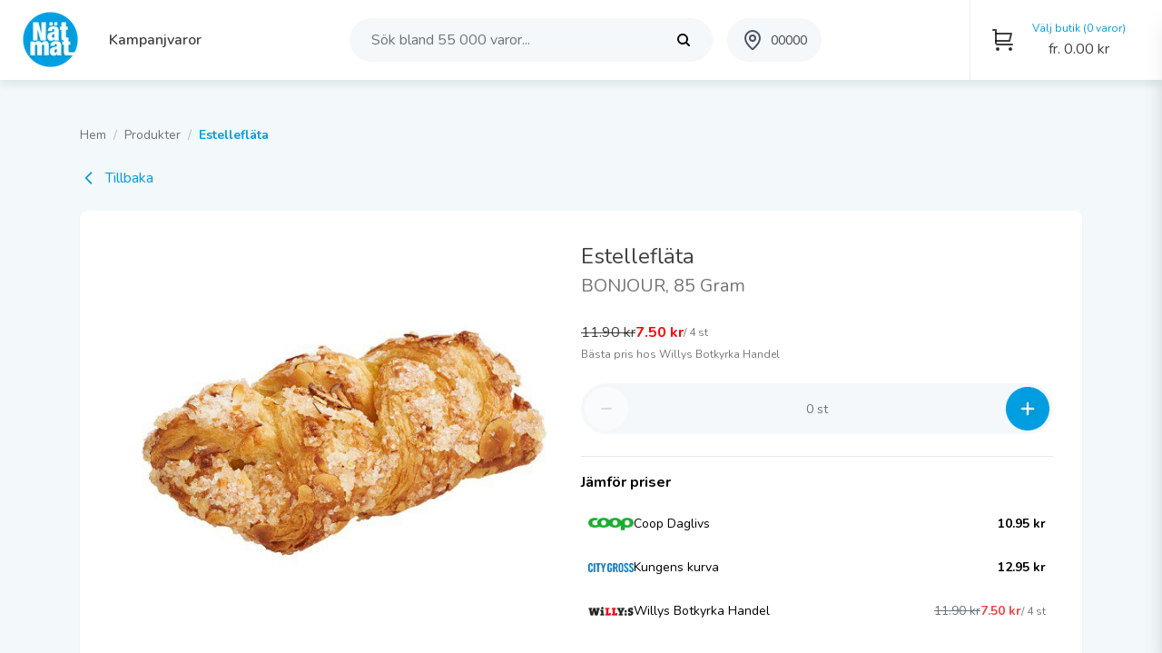

--- FILE ---
content_type: text/html; charset=utf-8
request_url: https://www.natmat.se/produkt/Estelleflata-101265345_ST
body_size: 11736
content:
<!DOCTYPE html><html lang="sv"><head><meta charSet="utf-8"/><meta name="viewport" content="width=device-width, initial-scale=1"/><link rel="stylesheet" href="/_next/static/css/8619bb38229489b3.css" data-precedence="next"/><link rel="preload" as="script" fetchPriority="low" href="/_next/static/chunks/webpack-772aa691c1dd984c.js"/><script src="/_next/static/chunks/4bd1b696-c023c6e3521b1417.js" async=""></script><script src="/_next/static/chunks/255-cb395327542b56ef.js" async=""></script><script src="/_next/static/chunks/main-app-2ecc3bf42ae2d122.js" async=""></script><script src="/_next/static/chunks/619-ba102abea3e3d0e4.js" async=""></script><script src="/_next/static/chunks/550-0eca62e3ae3fef7c.js" async=""></script><script src="/_next/static/chunks/666-8f9e2a04bf921ecf.js" async=""></script><script src="/_next/static/chunks/616-a37f3d1fa0544fc6.js" async=""></script><script src="/_next/static/chunks/app/layout-44e8905ff6cdd813.js" async=""></script><script src="/_next/static/chunks/app/error-bedb929273c4fbae.js" async=""></script><script src="/_next/static/chunks/app/not-found-b3b2050f8ac76c6c.js" async=""></script><script src="/_next/static/chunks/143-9a558fbfecd0ddf6.js" async=""></script><script src="/_next/static/chunks/527-c6bfc54bc2de9db8.js" async=""></script><script src="/_next/static/chunks/903-cff97b8606cd00b3.js" async=""></script><script src="/_next/static/chunks/app/produkt/%5Bslug%5D/page-511dcf0dc30716a0.js" async=""></script><link rel="preload" href="https://www.googletagmanager.com/gtag/js?id=G-7GVM427QGC" as="script"/><meta name="next-size-adjust" content=""/><meta name="theme-color" content="#ffffff"/><script src="/_next/static/chunks/polyfills-42372ed130431b0a.js" noModule=""></script></head><body class="__className_c046d1 __variable_c046d1"><div hidden=""><!--$?--><template id="B:0"></template><!--/$--></div><div class="min-h-screen flex flex-col"><header class="fixed w-full h-[64px] md:h-[88px] top-0 left-0 bg-uiwhite shadow-shadow-1 z-50" role="banner"><div class="flex justify-center w-full"><nav class="flex items-center justify-between h-[64px] md:h-[88px] px-4 md:px-6 w-full max-w-[1440px]" role="navigation" aria-label="Main navigation"><div class="flex items-center space-x-2 md:space-x-8"><a aria-label="Go to homepage" href="/"><img alt="Logo" loading="lazy" width="64" height="64" decoding="async" data-nimg="1" class="w-12 h-12 md:w-16 md:h-16 object-cover" style="color:transparent" srcSet="/_next/image?url=%2Fimages%2Flogo.png&amp;w=64&amp;q=75 1x, /_next/image?url=%2Fimages%2Flogo.png&amp;w=128&amp;q=75 2x" src="/_next/image?url=%2Fimages%2Flogo.png&amp;w=128&amp;q=75"/></a><div class="flex items-center space-x-8"><a class="[font-family:&#x27;Nunito&#x27;,Helvetica] font-semibold text-textprimary text-base tracking-[0] leading-[normal] hover:text-primaryblue transition-colors" href="/products?campaignOnly=1">Kampanjvaror</a></div></div><div class="flex items-center space-x-3 md:space-x-6"><div class="relative flex items-center h-[64px] md:h-[88px]"><img alt="" loading="lazy" width="1" height="88" decoding="async" data-nimg="1" class="h-[88px] w-px object-cover" style="color:transparent" src="/images/line-3.svg"/><button class="flex items-center pl-6 pr-4 h-full cursor-pointer hover:bg-gray-50 transition-colors rounded-lg" aria-label="Open shopping cart"><div class="relative mr-5"><img alt="Store icon" loading="lazy" width="24" height="24" decoding="async" data-nimg="1" class="w-6 h-6" style="color:transparent" src="/images/cart.svg"/></div><div class="flex flex-col justify-center"><div class="[font-family:&#x27;Nunito&#x27;,Helvetica] font-normal text-primaryblue text-xs tracking-[0] leading-[normal] mb-1">Välj butik (<!-- -->0<!-- --> varor)</div><div class="[font-family:&#x27;Nunito&#x27;,Helvetica] font-normal text-textprimary text-base tracking-[0] leading-[normal]">fr. <!-- -->0.00<!-- --> kr</div></div></button></div></div></nav></div></header><div class="fixed inset-0 bg-black transition-opacity duration-300 ease-in-out z-40 opacity-0 pointer-events-none"></div><div class="fixed top-0 right-0 h-full w-[480px] bg-uiwashed shadow-xl transform transition-transform duration-300 ease-in-out z-50 flex flex-col overflow-hidden translate-x-full"><header class="relative bg-uiwhite shadow-md z-30 flex-shrink-0"><div class="flex items-center justify-between px-8 py-6"><h1 class="[font-family:&#x27;Nunito&#x27;,Helvetica] font-extrabold text-textprimary text-xl tracking-[1.00px]">VARUKORG</h1><button class="w-12 h-12 cursor-pointer hover:opacity-75 transition-opacity flex items-center justify-center" aria-label="Close cart"><svg class="w-10 h-10" viewBox="0 0 40 40" fill="none"><circle cx="20" cy="20" r="20" fill="#f0f0f0"></circle><path d="M14 14L26 26M26 14L14 26" stroke="#666" stroke-width="2" stroke-linecap="round"></path></svg></button></div></header><div class="flex-1 overflow-y-auto overflow-x-hidden pb-20"><section class="relative bg-uiwhite px-4 py-6" role="region" aria-label="Store comparison"><p class="[font-family:&#x27;Nunito&#x27;,Helvetica] text-center text-textprimary text-sm">Ange postnummer för att se tillgängliga butiker</p></section><section class="relative bg-uiwashed px-4 py-3" aria-label="Cart products"><div class="space-y-2 w-full"><div class="text-center py-8 text-textsecondary"><p class="[font-family:&#x27;Nunito&#x27;,Helvetica] text-sm">Din varukorg är tom</p></div></div></section></div><div class="absolute bottom-0 left-0 right-0 bg-white p-4 border-t border-gray-200 shadow-lg"><button class="w-full h-14 bg-primaryblue rounded-lg flex items-center justify-between px-8 hover:bg-blue-600 focus:outline-none focus:ring-2 focus:ring-primaryblue focus:ring-offset-2 transition-colors" aria-label="Continue to checkout"><span class="[font-family:&#x27;Nunito&#x27;,Helvetica] font-bold text-white text-base tracking-[0.70px]">FORTSÄTT</span><svg class="w-6 h-6" viewBox="0 0 24 24" fill="none" role="presentation"><path d="M5 12H19M19 12L12 5M19 12L12 19" stroke="white" stroke-width="2" stroke-linecap="round" stroke-linejoin="round"></path></svg></button></div></div><main class="flex-1 pt-[64px] md:pt-[88px]"><!--$?--><template id="B:1"></template><div class="min-h-screen flex items-center justify-center bg-[#f3f8fa]"><div class="flex flex-col items-center gap-4"><div class="animate-spin rounded-full h-12 w-12 border-b-2 border-primaryblue"></div><p class="text-textsecondary">Loading...</p></div></div><!--/$--></main><footer class="w-full bg-[#213844] py-8 sm:py-12" role="contentinfo"><div class="max-w-[1440px] mx-auto px-4 sm:px-6"><div class="flex flex-col sm:flex-row justify-between items-center gap-6 sm:gap-0"><nav class="flex flex-wrap items-center justify-center sm:justify-start gap-4 sm:space-x-8 sm:gap-0" aria-label="Footer navigation"><a href="/about-us" class="[font-family:&#x27;Nunito&#x27;,Helvetica] font-bold text-uiwhite text-sm sm:text-base tracking-[0] leading-[normal] hover:opacity-80 transition-opacity">Om oss</a><img alt="" role="presentation" loading="lazy" width="1" height="23" decoding="async" data-nimg="1" class="hidden sm:block h-[23px] w-px object-cover" style="color:transparent" src="/images/line-2.svg"/><a href="/termsofuse" class="[font-family:&#x27;Nunito&#x27;,Helvetica] font-bold text-uiwhite text-sm sm:text-base tracking-[0] leading-[normal] hover:opacity-80 transition-opacity">Användarvilkor</a><img alt="" role="presentation" loading="lazy" width="1" height="23" decoding="async" data-nimg="1" class="hidden sm:block h-[23px] w-px object-cover" style="color:transparent" src="/images/line-2.svg"/><a href="mailto:info@natmat.se" class="[font-family:&#x27;Nunito&#x27;,Helvetica] font-bold text-uiwhite text-sm sm:text-base tracking-[0] leading-[normal] hover:opacity-80 transition-opacity">Kontakt</a></nav><div class="flex flex-col sm:flex-row items-center gap-4 sm:space-x-8 sm:gap-0"><div class="flex items-center space-x-4"><a href="https://www.facebook.com/natmat.se/" class="w-10 h-10 bg-white rounded-full" aria-label="Facebook" target="_blank" rel="noreferrer"><div class="relative w-6 h-6 top-2 left-2"><div class="relative w-3.5 h-[22px] top-px left-[5px] bg-[url(/images/vector.svg)] bg-[100%_100%]"></div></div></a><a href="https://www.instagram.com/natmat.se/" class="w-10 h-10" aria-label="Instagram" target="_blank" rel="noreferrer"><img alt="" loading="lazy" width="40" height="40" decoding="async" data-nimg="1" class="w-full h-full" style="color:transparent" srcSet="/_next/image?url=%2Fimages%2Fgroup.png&amp;w=48&amp;q=75 1x, /_next/image?url=%2Fimages%2Fgroup.png&amp;w=96&amp;q=75 2x" src="/_next/image?url=%2Fimages%2Fgroup.png&amp;w=96&amp;q=75"/></a></div><img alt="" role="presentation" loading="lazy" width="1" height="23" decoding="async" data-nimg="1" class="hidden sm:block w-px h-[23px] object-cover" style="color:transparent" src="/images/line-2.svg"/><a href="#" class="[font-family:&#x27;Nunito&#x27;,Helvetica] font-bold text-uiwhite text-sm sm:text-base tracking-[0] leading-[normal] hover:opacity-80 transition-opacity" aria-label="Blogg">Blogg</a></div><p class="[font-family:&#x27;Nunito&#x27;,Helvetica] font-normal text-uiwhite text-xs sm:text-sm text-center sm:text-right tracking-[0] leading-[normal] mt-4 sm:mt-0">Nätmat i Sverige AB. Org.nummer: 559078-1653</p></div></div></footer></div><script>requestAnimationFrame(function(){$RT=performance.now()});</script><script src="/_next/static/chunks/webpack-772aa691c1dd984c.js" id="_R_" async=""></script><div hidden id="S:1"><template id="P:2"></template><template id="P:3"></template><!--$?--><template id="B:4"></template><!--/$--></div><div hidden id="S:2"><script type="application/ld+json">{"@context":"https://schema.org","@type":"Product","name":"Estellefläta","image":["https://images.natmat.se/content/shopimages/N_80024.jpg"],"description":"Jämför priser och erbjudanden på Estellefläta (BONJOUR, 85 Gram) hos Natmat.","sku":"80024","brand":{"@type":"Brand","name":"BONJOUR"},"offers":{"@type":"Offer","url":"https://natmat.se/products/80024","priceCurrency":"SEK","price":"7.50","availability":"https://schema.org/InStock","itemCondition":"https://schema.org/NewCondition","seller":{"@type":"Organization","name":"Willys Botkyrka Handel"}}}</script><script type="application/ld+json">{"@context":"https://schema.org","@type":"BreadcrumbList","itemListElement":[{"@type":"ListItem","position":1,"name":"Hem","item":"https://natmat.se"},{"@type":"ListItem","position":2,"name":"Produkter","item":"https://natmat.se/products"},{"@type":"ListItem","position":3,"name":"Estellefläta","item":"https://natmat.se/products/80024"}]}</script><div class="min-h-screen flex flex-col bg-[#f3f8fa]"><header class="fixed w-full h-[64px] md:h-[88px] top-0 left-0 bg-uiwhite shadow-shadow-1 z-50" role="banner"><div class="flex justify-center w-full"><nav class="flex items-center justify-between h-[64px] md:h-[88px] px-4 md:px-6 w-full max-w-[1440px]" role="navigation" aria-label="Main navigation"><div class="flex items-center space-x-2 md:space-x-8"><a aria-label="Go to homepage" href="/"><img alt="Logo" loading="lazy" width="64" height="64" decoding="async" data-nimg="1" class="w-12 h-12 md:w-16 md:h-16 object-cover" style="color:transparent" srcSet="/_next/image?url=%2Fimages%2Flogo.png&amp;w=64&amp;q=75 1x, /_next/image?url=%2Fimages%2Flogo.png&amp;w=128&amp;q=75 2x" src="/_next/image?url=%2Fimages%2Flogo.png&amp;w=128&amp;q=75"/></a><div class="flex items-center space-x-8"><a class="[font-family:&#x27;Nunito&#x27;,Helvetica] font-semibold text-textprimary text-base tracking-[0] leading-[normal] hover:text-primaryblue transition-colors" href="/products?campaignOnly=1">Kampanjvaror</a></div></div><div class="flex-1 flex items-center justify-center space-x-4 px-4"><form class="relative w-full max-w-[400px]"><div class="relative h-10 md:h-12 bg-uiwashed rounded-[100px]"><label for="search-input" class="sr-only">Sök bland 55 000 varor</label><input id="search-input" type="search" placeholder="Sök bland 55 000 varor..." class="absolute top-1/2 -translate-y-1/2 left-4 md:left-6 right-12 [font-family:&#x27;Nunito&#x27;,Helvetica] font-normal text-textsecondary text-sm md:text-base tracking-[0] leading-[normal] bg-transparent border-none outline-none placeholder:text-textsecondary" aria-label="Sök bland 55 000 varor" value=""/><button class="absolute w-4 h-4 top-1/2 -translate-y-1/2 right-4 md:right-6 cursor-pointer hover:opacity-70 transition-opacity" type="submit" aria-label="Sök"><svg class="w-4 h-4" viewBox="0 0 16 16" fill="none"><circle cx="7" cy="7" r="5" stroke="currentColor" stroke-width="2"></circle><path d="M11 11L14 14" stroke="currentColor" stroke-width="2" stroke-linecap="round"></path></svg></button></div></form><div class="hidden sm:block"><div class="relative h-10 md:h-12 px-4 bg-uiwashed rounded-[100px] flex items-center cursor-pointer hover:bg-gray-100 transition-colors"><svg xmlns="http://www.w3.org/2000/svg" width="24" height="24" viewBox="0 0 24 24" fill="none" stroke="currentColor" stroke-width="2" stroke-linecap="round" stroke-linejoin="round" class="lucide lucide-map-pin w-5 h-5 md:w-6 md:h-6 mr-2 text-gray-600" aria-hidden="true"><path d="M20 10c0 4.993-5.539 10.193-7.399 11.799a1 1 0 0 1-1.202 0C9.539 20.193 4 14.993 4 10a8 8 0 0 1 16 0"></path><circle cx="12" cy="10" r="3"></circle></svg><div class="[font-family:&#x27;Nunito&#x27;,Helvetica] font-normal text-textprimary text-sm tracking-[0] leading-[normal]">00000</div></div></div></div><div class="flex items-center space-x-3 md:space-x-6"><div class="relative flex items-center h-[64px] md:h-[88px]"><img alt="" loading="lazy" width="1" height="88" decoding="async" data-nimg="1" class="h-[88px] w-px object-cover" style="color:transparent" src="/images/line-3.svg"/><button class="flex items-center pl-6 pr-4 h-full cursor-pointer hover:bg-gray-50 transition-colors rounded-lg" aria-label="Open shopping cart"><div class="relative mr-5"><img alt="Store icon" loading="lazy" width="24" height="24" decoding="async" data-nimg="1" class="w-6 h-6" style="color:transparent" src="/images/cart.svg"/></div><div class="flex flex-col justify-center"><div class="[font-family:&#x27;Nunito&#x27;,Helvetica] font-normal text-primaryblue text-xs tracking-[0] leading-[normal] mb-1">Välj butik (<!-- -->0<!-- --> varor)</div><div class="[font-family:&#x27;Nunito&#x27;,Helvetica] font-normal text-textprimary text-base tracking-[0] leading-[normal]">fr. <!-- -->0.00<!-- --> kr</div></div></button></div></div></nav></div></header><div class="fixed inset-0 bg-black transition-opacity duration-300 ease-in-out z-40 opacity-0 pointer-events-none"></div><div class="fixed top-0 right-0 h-full w-[480px] bg-uiwashed shadow-xl transform transition-transform duration-300 ease-in-out z-50 flex flex-col overflow-hidden translate-x-full"><header class="relative bg-uiwhite shadow-md z-30 flex-shrink-0"><div class="flex items-center justify-between px-8 py-6"><h1 class="[font-family:&#x27;Nunito&#x27;,Helvetica] font-extrabold text-textprimary text-xl tracking-[1.00px]">VARUKORG</h1><button class="w-12 h-12 cursor-pointer hover:opacity-75 transition-opacity flex items-center justify-center" aria-label="Close cart"><svg class="w-10 h-10" viewBox="0 0 40 40" fill="none"><circle cx="20" cy="20" r="20" fill="#f0f0f0"></circle><path d="M14 14L26 26M26 14L14 26" stroke="#666" stroke-width="2" stroke-linecap="round"></path></svg></button></div></header><div class="flex-1 overflow-y-auto overflow-x-hidden pb-20"><section class="relative bg-uiwhite px-4 py-6" role="region" aria-label="Store comparison"><p class="[font-family:&#x27;Nunito&#x27;,Helvetica] text-center text-textprimary text-sm">Ange postnummer för att se tillgängliga butiker</p></section><section class="relative bg-uiwashed px-4 py-3" aria-label="Cart products"><div class="space-y-2 w-full"><div class="text-center py-8 text-textsecondary"><p class="[font-family:&#x27;Nunito&#x27;,Helvetica] text-sm">Din varukorg är tom</p></div></div></section></div><div class="absolute bottom-0 left-0 right-0 bg-white p-4 border-t border-gray-200 shadow-lg"><button class="w-full h-14 bg-primaryblue rounded-lg flex items-center justify-between px-8 hover:bg-blue-600 focus:outline-none focus:ring-2 focus:ring-primaryblue focus:ring-offset-2 transition-colors" aria-label="Continue to checkout"><span class="[font-family:&#x27;Nunito&#x27;,Helvetica] font-bold text-white text-base tracking-[0.70px]">FORTSÄTT</span><svg class="w-6 h-6" viewBox="0 0 24 24" fill="none" role="presentation"><path d="M5 12H19M19 12L12 5M19 12L12 19" stroke="white" stroke-width="2" stroke-linecap="round" stroke-linejoin="round"></path></svg></button></div></div><div class="flex-1 pt-4 md:pt-6"><div class="max-w-6xl mx-auto px-4 md:px-6 py-6"><nav aria-label="Breadcrumb" class="mb-6"><ol class="flex items-center space-x-2"><li><a class="[font-family:&#x27;Nunito&#x27;,Helvetica] font-normal text-textsecondary text-sm tracking-[0] leading-[normal] hover:text-primaryblue" href="/">Hem</a></li><span class="mx-2 [font-family:&#x27;Nunito&#x27;,Helvetica] font-normal text-textdisabled text-sm tracking-[0] leading-[normal]">/</span><li><a class="[font-family:&#x27;Nunito&#x27;,Helvetica] font-normal text-textsecondary text-sm tracking-[0] leading-[normal] hover:text-primaryblue" href="/products">Produkter</a></li><span class="mx-2 [font-family:&#x27;Nunito&#x27;,Helvetica] font-normal text-textdisabled text-sm tracking-[0] leading-[normal]">/</span><li><span class="[font-family:&#x27;Nunito&#x27;,Helvetica] font-bold text-primaryblue text-sm tracking-[0] leading-[normal]">Estellefläta</span></li></ol></nav><div class="mb-6"><button class="flex items-center text-primaryblue hover:text-opacity-80 transition-colors"><svg class="w-5 h-5 mr-2" fill="none" stroke="currentColor" viewBox="0 0 24 24"><path stroke-linecap="round" stroke-linejoin="round" stroke-width="2" d="M15 19l-7-7 7-7"></path></svg>Tillbaka</button></div><div class="bg-uiwhite rounded-lg p-6 md:p-8 shadow-sm"><div class="flex flex-col md:flex-row gap-8 max-w-6xl mx-auto"><div class="w-full md:w-1/2"><div class="aspect-square w-full max-w-md mx-auto bg-gray-50 rounded-lg overflow-hidden flex items-center justify-center"><img alt="Estellefläta" loading="lazy" width="600" height="400" decoding="async" data-nimg="1" class="w-full h-full object-contain" style="color:transparent" src="https://images.natmat.se/content/shopimages/N_80024.jpg"/></div></div><div class="w-full md:w-1/2 space-y-6"><div><h1 class="[font-family:&#x27;Nunito&#x27;,Helvetica] font-normal text-textprimary text-xl md:text-2xl tracking-[0] leading-[30px] md:leading-[36px]">Estellefläta</h1><div class="[font-family:&#x27;Nunito&#x27;,Helvetica] font-normal text-textsecondary text-xl tracking-[0] leading-[30px]">BONJOUR<!-- -->, 85 Gram</div></div><div><div class="flex items-center gap-2"><span class="text-[#000000bf] line-through">11.90<!-- --> kr</span><span class="font-bold text-[#ff0000]">7.50<!-- --> kr</span><span class="text-textsecondary text-xs">/ <!-- -->4<!-- --> st</span></div><div class="[font-family:&#x27;Nunito&#x27;,Helvetica] font-normal text-textsecondary text-xs mt-1">Bästa pris hos <!-- -->Willys Botkyrka Handel</div></div><div><div class="h-14 rounded-[100px] bg-uiwashed overflow-hidden flex items-center justify-between px-1 "><button class="w-12 h-12 cursor-pointer transition-opacity opacity-50 bg-uiwhite rounded-[100px] flex items-center justify-center" disabled="" aria-label="Decrease quantity" type="button"><img alt="Minus" loading="lazy" width="12" height="2" decoding="async" data-nimg="1" class="w-3 h-0.5" style="color:transparent" src="/images/vector-10.svg"/></button><div class="[font-family:&#x27;Nunito&#x27;,Helvetica] font-normal text-textsecondary text-sm text-center tracking-[0] leading-[normal]">0<!-- --> st</div><button class="w-12 h-12 cursor-pointer hover:opacity-80 transition-opacity" aria-label="Increase quantity" type="button"><img alt="Add" loading="lazy" width="48" height="48" decoding="async" data-nimg="1" class="w-12 h-12" style="color:transparent" srcSet="/_next/image?url=%2Fimages%2Fadd-5.png&amp;w=48&amp;q=75 1x, /_next/image?url=%2Fimages%2Fadd-5.png&amp;w=96&amp;q=75 2x" src="/_next/image?url=%2Fimages%2Fadd-5.png&amp;w=96&amp;q=75"/></button></div></div><div class="border-t pt-4"><h3 class="font-bold mb-4">Jämför priser</h3><div class="space-y-3"><div class="flex items-center justify-between p-2 rounded-lg hover:bg-gray-50 transition-colors"><div class="flex items-center gap-3 flex-1"><img alt="Coop Daglivs" loading="lazy" width="50" height="16" decoding="async" data-nimg="1" class="object-contain" style="color:transparent" srcSet="/_next/image?url=%2Fimages%2Fcoop.png&amp;w=64&amp;q=75 1x, /_next/image?url=%2Fimages%2Fcoop.png&amp;w=128&amp;q=75 2x" src="/_next/image?url=%2Fimages%2Fcoop.png&amp;w=128&amp;q=75"/><span class="text-sm font-medium">Coop Daglivs</span></div><div class="flex items-center gap-2"><span class="text-sm font-bold">10.95<!-- --> kr</span></div></div><div class="flex items-center justify-between p-2 rounded-lg hover:bg-gray-50 transition-colors"><div class="flex items-center gap-3 flex-1"><img alt="Kungens kurva" loading="lazy" width="50" height="16" decoding="async" data-nimg="1" class="object-contain" style="color:transparent" srcSet="/_next/image?url=%2Fimages%2Fcitygross.png&amp;w=64&amp;q=75 1x, /_next/image?url=%2Fimages%2Fcitygross.png&amp;w=128&amp;q=75 2x" src="/_next/image?url=%2Fimages%2Fcitygross.png&amp;w=128&amp;q=75"/><span class="text-sm font-medium">Kungens kurva</span></div><div class="flex items-center gap-2"><span class="text-sm font-bold">12.95<!-- --> kr</span></div></div><div class="flex items-center justify-between p-2 rounded-lg hover:bg-gray-50 transition-colors"><div class="flex items-center gap-3 flex-1"><img alt="Willys Botkyrka Handel" loading="lazy" width="50" height="16" decoding="async" data-nimg="1" class="object-contain" style="color:transparent" srcSet="/_next/image?url=%2Fimages%2Fwillys.png&amp;w=64&amp;q=75 1x, /_next/image?url=%2Fimages%2Fwillys.png&amp;w=128&amp;q=75 2x" src="/_next/image?url=%2Fimages%2Fwillys.png&amp;w=128&amp;q=75"/><span class="text-sm font-medium">Willys Botkyrka Handel</span></div><div class="flex items-center gap-2"><span class="text-sm line-through text-gray-500">11.90<!-- --> kr</span><span class="text-sm font-bold text-red-500">7.50<!-- --> kr</span><span class="text-xs text-textsecondary">/ <!-- -->4<!-- --> st</span></div></div></div></div></div></div></div><div class="bg-uiwhite rounded-lg p-6 md:p-8 shadow-sm"><h2 class="[font-family:&#x27;Nunito&#x27;,Helvetica] font-bold text-textprimary text-xl md:text-2xl tracking-[0] leading-[30px] mb-6">Produktinformation</h2><div class="space-y-6"><div><h3 class="[font-family:&#x27;Nunito&#x27;,Helvetica] font-semibold text-textprimary text-lg mb-2">Ingredienser</h3><p class="[font-family:&#x27;Nunito&#x27;,Helvetica] font-normal text-textsecondary text-sm leading-relaxed">Ingredienser: VETEMJÖL, vatten, vegetabiliskt fett och olja (palm, raps, kokos), socker, MANDEL, ÄGG, SMÖR, modifierad stärkelse (potatis, majs), jäst, VETEGLUTEN, salt, maltmjöl av VETE, VASSLEPULVER (MJÖLK), stärkelse (potatis, majs), emulgeringsmedel (E472e), färgämne (E170, E160a), stabiliseringsmedel (E401, E516, E450), arom, MJÖLKPROTEIN, mjölbehandlingsmedel (E300), enzym (amylas och xylanas), vitamin A. 
Kan innehålla spår av pekannötter.</p></div><div><h3 class="[font-family:&#x27;Nunito&#x27;,Helvetica] font-semibold text-textprimary text-lg mb-2">Näringsvärden</h3><div class="[font-family:&#x27;Nunito&#x27;,Helvetica] font-normal text-textsecondary text-sm leading-relaxed whitespace-pre-line">Energi (kcal) 391 kcal, Energi (kJ) 1629 kJ, Fett 25 g, Varav mättat fett 10 g, Kolhydrater 36 g, Varav socker 16 g, Fiber 1.60 g, Protein 5.20 g, Salt 0.33 g</div></div></div></div><div class="bg-uiwhite rounded-lg p-6 md:p-8 shadow-sm"><h2 class="[font-family:&#x27;Nunito&#x27;,Helvetica] font-bold text-textprimary text-xl md:text-2xl tracking-[0] leading-[30px] mb-6">Relaterade produkter</h2><div class="grid grid-cols-2 md:grid-cols-3 lg:grid-cols-4 gap-2 sm:gap-3 md:gap-4"><article class="relative w-full sm:w-[243px] h-[340px] sm:h-[370px] bg-white rounded-[3px] shadow-shadow-1 cursor-pointer hover:shadow-lg transition-shadow" role="article" aria-label="Product: Princesswiener 375g Bonjour"><div class="p-3 sm:p-4"><div class="relative"><img alt="Princesswiener 375g Bonjour product image" loading="lazy" width="150" height="150" decoding="async" data-nimg="1" class="w-[150px] h-[150px] object-contain mx-auto" style="color:transparent" src="https://images.natmat.se/content/shopimages/thumbnails/N_25777.jpg"/><button class="absolute top-2 right-2 w-4 h-4 cursor-pointer hover:opacity-80 transition-opacity opacity-60" data-favorite-button="true" aria-label="Add to favorites" aria-pressed="false" type="button"><div class="h-[15px] bg-[url(/images/vector-11.svg)] bg-[100%_100%]"></div></button></div><header class="mt-3 sm:mt-4 [font-family:&#x27;Nunito&#x27;,Helvetica] font-normal text-textprimary text-xs sm:text-sm text-center tracking-[0] leading-4 min-h-[32px] sm:min-h-[36px] overflow-hidden" style="display:-webkit-box;-webkit-line-clamp:2;-webkit-box-orient:vertical">Princesswiener 375g bonjour<!-- --> <!-- -->BONJOUR, 375 Gram</header><div class="mt-3 sm:mt-4 [font-family:&#x27;Nunito&#x27;,Helvetica] font-normal text-transparent text-sm sm:text-base text-center tracking-[0] leading-[18px] min-h-[18px]"><span class="font-bold text-textprimary">44.95 kr</span></div><div class="mt-1 [font-family:&#x27;Nunito&#x27;,Helvetica] font-normal text-textsecondary text-[10px] sm:text-xs text-center tracking-[0] leading-[normal] min-h-[12px]">Jfr pris 0.00 kr/g</div><div class="mt-3 sm:mt-4" data-quantity-selector="true"><div class="h-12 rounded-[100px] bg-uiwashed overflow-hidden flex items-center justify-between px-1 "><button class="w-10 h-10 cursor-pointer transition-opacity opacity-50 bg-uiwhite rounded-[100px] flex items-center justify-center" disabled="" aria-label="Decrease quantity" type="button"><img alt="Minus" loading="lazy" width="12" height="2" decoding="async" data-nimg="1" class="w-3 h-0.5" style="color:transparent" src="/images/vector-10.svg"/></button><div class="[font-family:&#x27;Nunito&#x27;,Helvetica] font-normal text-textsecondary text-sm text-center tracking-[0] leading-[normal]">0<!-- --> st</div><button class="w-10 h-10 cursor-pointer hover:opacity-80 transition-opacity" aria-label="Increase quantity" type="button"><img alt="Add" loading="lazy" width="40" height="40" decoding="async" data-nimg="1" class="w-10 h-10" style="color:transparent" srcSet="/_next/image?url=%2Fimages%2Fadd-5.png&amp;w=48&amp;q=75 1x, /_next/image?url=%2Fimages%2Fadd-5.png&amp;w=96&amp;q=75 2x" src="/_next/image?url=%2Fimages%2Fadd-5.png&amp;w=96&amp;q=75"/></button></div></div></div></article><article class="relative w-full sm:w-[243px] h-[340px] sm:h-[370px] bg-white rounded-[3px] shadow-shadow-1 cursor-pointer hover:shadow-lg transition-shadow" role="article" aria-label="Product: Chocolate Chip Cookie 60g Bonjour"><div class="p-3 sm:p-4"><div class="relative"><img alt="Chocolate Chip Cookie 60g Bonjour product image" loading="lazy" width="150" height="150" decoding="async" data-nimg="1" class="w-[150px] h-[150px] object-contain mx-auto" style="color:transparent" src="https://images.natmat.se/content/shopimages/thumbnails/N_40184.jpg"/><button class="absolute top-2 right-2 w-4 h-4 cursor-pointer hover:opacity-80 transition-opacity opacity-60" data-favorite-button="true" aria-label="Add to favorites" aria-pressed="false" type="button"><div class="h-[15px] bg-[url(/images/vector-11.svg)] bg-[100%_100%]"></div></button></div><header class="mt-3 sm:mt-4 [font-family:&#x27;Nunito&#x27;,Helvetica] font-normal text-textprimary text-xs sm:text-sm text-center tracking-[0] leading-4 min-h-[32px] sm:min-h-[36px] overflow-hidden" style="display:-webkit-box;-webkit-line-clamp:2;-webkit-box-orient:vertical">Chocolate chip cookie 60g bonjour<!-- --> <!-- -->BONJOUR, 60 Gram</header><div class="mt-3 sm:mt-4 [font-family:&#x27;Nunito&#x27;,Helvetica] font-normal text-transparent text-sm sm:text-base text-center tracking-[0] leading-[18px] min-h-[18px]"><span class="font-bold text-textprimary">11.50 kr</span></div><div class="mt-1 [font-family:&#x27;Nunito&#x27;,Helvetica] font-normal text-textsecondary text-[10px] sm:text-xs text-center tracking-[0] leading-[normal] min-h-[12px]">Jfr pris 0.00 kr/g</div><div class="mt-3 sm:mt-4" data-quantity-selector="true"><div class="h-12 rounded-[100px] bg-uiwashed overflow-hidden flex items-center justify-between px-1 "><button class="w-10 h-10 cursor-pointer transition-opacity opacity-50 bg-uiwhite rounded-[100px] flex items-center justify-center" disabled="" aria-label="Decrease quantity" type="button"><img alt="Minus" loading="lazy" width="12" height="2" decoding="async" data-nimg="1" class="w-3 h-0.5" style="color:transparent" src="/images/vector-10.svg"/></button><div class="[font-family:&#x27;Nunito&#x27;,Helvetica] font-normal text-textsecondary text-sm text-center tracking-[0] leading-[normal]">0<!-- --> st</div><button class="w-10 h-10 cursor-pointer hover:opacity-80 transition-opacity" aria-label="Increase quantity" type="button"><img alt="Add" loading="lazy" width="40" height="40" decoding="async" data-nimg="1" class="w-10 h-10" style="color:transparent" srcSet="/_next/image?url=%2Fimages%2Fadd-5.png&amp;w=48&amp;q=75 1x, /_next/image?url=%2Fimages%2Fadd-5.png&amp;w=96&amp;q=75 2x" src="/_next/image?url=%2Fimages%2Fadd-5.png&amp;w=96&amp;q=75"/></button></div></div></div></article><article class="relative w-full sm:w-[243px] h-[340px] sm:h-[370px] bg-white rounded-[3px] shadow-shadow-1 cursor-pointer hover:shadow-lg transition-shadow" role="article" aria-label="Product: Kardemummalängd 360g Bonjour"><div class="p-3 sm:p-4"><div class="relative"><img alt="Kardemummalängd 360g Bonjour product image" loading="lazy" width="150" height="150" decoding="async" data-nimg="1" class="w-[150px] h-[150px] object-contain mx-auto" style="color:transparent" src="https://images.natmat.se/content/shopimages/thumbnails/N_66281.jpg"/><button class="absolute top-2 right-2 w-4 h-4 cursor-pointer hover:opacity-80 transition-opacity opacity-60" data-favorite-button="true" aria-label="Add to favorites" aria-pressed="false" type="button"><div class="h-[15px] bg-[url(/images/vector-11.svg)] bg-[100%_100%]"></div></button></div><header class="mt-3 sm:mt-4 [font-family:&#x27;Nunito&#x27;,Helvetica] font-normal text-textprimary text-xs sm:text-sm text-center tracking-[0] leading-4 min-h-[32px] sm:min-h-[36px] overflow-hidden" style="display:-webkit-box;-webkit-line-clamp:2;-webkit-box-orient:vertical">Kardemummalängd 360g bonjour<!-- --> <!-- -->BONJOUR, 360 Gram</header><div class="mt-3 sm:mt-4 [font-family:&#x27;Nunito&#x27;,Helvetica] font-normal text-transparent text-sm sm:text-base text-center tracking-[0] leading-[18px] min-h-[18px]"><span class="font-bold text-textprimary">37.95 kr</span></div><div class="mt-1 [font-family:&#x27;Nunito&#x27;,Helvetica] font-normal text-textsecondary text-[10px] sm:text-xs text-center tracking-[0] leading-[normal] min-h-[12px]">Jfr pris 0.00 kr/g</div><div class="mt-3 sm:mt-4" data-quantity-selector="true"><div class="h-12 rounded-[100px] bg-uiwashed overflow-hidden flex items-center justify-between px-1 "><button class="w-10 h-10 cursor-pointer transition-opacity opacity-50 bg-uiwhite rounded-[100px] flex items-center justify-center" disabled="" aria-label="Decrease quantity" type="button"><img alt="Minus" loading="lazy" width="12" height="2" decoding="async" data-nimg="1" class="w-3 h-0.5" style="color:transparent" src="/images/vector-10.svg"/></button><div class="[font-family:&#x27;Nunito&#x27;,Helvetica] font-normal text-textsecondary text-sm text-center tracking-[0] leading-[normal]">0<!-- --> st</div><button class="w-10 h-10 cursor-pointer hover:opacity-80 transition-opacity" aria-label="Increase quantity" type="button"><img alt="Add" loading="lazy" width="40" height="40" decoding="async" data-nimg="1" class="w-10 h-10" style="color:transparent" srcSet="/_next/image?url=%2Fimages%2Fadd-5.png&amp;w=48&amp;q=75 1x, /_next/image?url=%2Fimages%2Fadd-5.png&amp;w=96&amp;q=75 2x" src="/_next/image?url=%2Fimages%2Fadd-5.png&amp;w=96&amp;q=75"/></button></div></div></div></article><article class="relative w-full sm:w-[243px] h-[340px] sm:h-[370px] bg-white rounded-[3px] shadow-shadow-1 cursor-pointer hover:shadow-lg transition-shadow" role="article" aria-label="Product: Kardemummaknut DeLuxe 87g Bonjour"><div class="p-3 sm:p-4"><div class="relative"><img alt="Kardemummaknut DeLuxe 87g Bonjour product image" loading="lazy" width="150" height="150" decoding="async" data-nimg="1" class="w-[150px] h-[150px] object-contain mx-auto" style="color:transparent" src="https://images.natmat.se/content/shopimages/thumbnails/N_75546.jpg"/><button class="absolute top-2 right-2 w-4 h-4 cursor-pointer hover:opacity-80 transition-opacity opacity-60" data-favorite-button="true" aria-label="Add to favorites" aria-pressed="false" type="button"><div class="h-[15px] bg-[url(/images/vector-11.svg)] bg-[100%_100%]"></div></button></div><header class="mt-3 sm:mt-4 [font-family:&#x27;Nunito&#x27;,Helvetica] font-normal text-textprimary text-xs sm:text-sm text-center tracking-[0] leading-4 min-h-[32px] sm:min-h-[36px] overflow-hidden" style="display:-webkit-box;-webkit-line-clamp:2;-webkit-box-orient:vertical">Kardemummaknut deluxe 87g bonjour<!-- --> <!-- -->BONJOUR, 87 Gram</header><div class="mt-3 sm:mt-4 [font-family:&#x27;Nunito&#x27;,Helvetica] font-normal text-transparent text-sm sm:text-base text-center tracking-[0] leading-[18px] min-h-[18px]"><span class="font-bold text-textprimary">12.95 kr</span></div><div class="mt-1 [font-family:&#x27;Nunito&#x27;,Helvetica] font-normal text-textsecondary text-[10px] sm:text-xs text-center tracking-[0] leading-[normal] min-h-[12px]">Jfr pris 0.00 kr/g</div><div class="mt-3 sm:mt-4" data-quantity-selector="true"><div class="h-12 rounded-[100px] bg-uiwashed overflow-hidden flex items-center justify-between px-1 "><button class="w-10 h-10 cursor-pointer transition-opacity opacity-50 bg-uiwhite rounded-[100px] flex items-center justify-center" disabled="" aria-label="Decrease quantity" type="button"><img alt="Minus" loading="lazy" width="12" height="2" decoding="async" data-nimg="1" class="w-3 h-0.5" style="color:transparent" src="/images/vector-10.svg"/></button><div class="[font-family:&#x27;Nunito&#x27;,Helvetica] font-normal text-textsecondary text-sm text-center tracking-[0] leading-[normal]">0<!-- --> st</div><button class="w-10 h-10 cursor-pointer hover:opacity-80 transition-opacity" aria-label="Increase quantity" type="button"><img alt="Add" loading="lazy" width="40" height="40" decoding="async" data-nimg="1" class="w-10 h-10" style="color:transparent" srcSet="/_next/image?url=%2Fimages%2Fadd-5.png&amp;w=48&amp;q=75 1x, /_next/image?url=%2Fimages%2Fadd-5.png&amp;w=96&amp;q=75 2x" src="/_next/image?url=%2Fimages%2Fadd-5.png&amp;w=96&amp;q=75"/></button></div></div></div></article><article class="relative w-full sm:w-[243px] h-[340px] sm:h-[370px] bg-white rounded-[3px] shadow-shadow-1 cursor-pointer hover:shadow-lg transition-shadow" role="article" aria-label="Product: White chocolate chip cookie 60g Bonjour"><div class="p-3 sm:p-4"><div class="relative"><img alt="White chocolate chip cookie 60g Bonjour product image" loading="lazy" width="150" height="150" decoding="async" data-nimg="1" class="w-[150px] h-[150px] object-contain mx-auto" style="color:transparent" src="https://images.natmat.se/content/shopimages/thumbnails/N_40185.jpg"/><button class="absolute top-2 right-2 w-4 h-4 cursor-pointer hover:opacity-80 transition-opacity opacity-60" data-favorite-button="true" aria-label="Add to favorites" aria-pressed="false" type="button"><div class="h-[15px] bg-[url(/images/vector-11.svg)] bg-[100%_100%]"></div></button></div><header class="mt-3 sm:mt-4 [font-family:&#x27;Nunito&#x27;,Helvetica] font-normal text-textprimary text-xs sm:text-sm text-center tracking-[0] leading-4 min-h-[32px] sm:min-h-[36px] overflow-hidden" style="display:-webkit-box;-webkit-line-clamp:2;-webkit-box-orient:vertical">White chocolate chip cookie 60g bonjour<!-- --> <!-- -->BONJOUR, 60 Gram</header><div class="mt-3 sm:mt-4 [font-family:&#x27;Nunito&#x27;,Helvetica] font-normal text-transparent text-sm sm:text-base text-center tracking-[0] leading-[18px] min-h-[18px]"><span class="font-bold text-textprimary">11.50 kr</span></div><div class="mt-1 [font-family:&#x27;Nunito&#x27;,Helvetica] font-normal text-textsecondary text-[10px] sm:text-xs text-center tracking-[0] leading-[normal] min-h-[12px]">Jfr pris 0.00 kr/g</div><div class="mt-3 sm:mt-4" data-quantity-selector="true"><div class="h-12 rounded-[100px] bg-uiwashed overflow-hidden flex items-center justify-between px-1 "><button class="w-10 h-10 cursor-pointer transition-opacity opacity-50 bg-uiwhite rounded-[100px] flex items-center justify-center" disabled="" aria-label="Decrease quantity" type="button"><img alt="Minus" loading="lazy" width="12" height="2" decoding="async" data-nimg="1" class="w-3 h-0.5" style="color:transparent" src="/images/vector-10.svg"/></button><div class="[font-family:&#x27;Nunito&#x27;,Helvetica] font-normal text-textsecondary text-sm text-center tracking-[0] leading-[normal]">0<!-- --> st</div><button class="w-10 h-10 cursor-pointer hover:opacity-80 transition-opacity" aria-label="Increase quantity" type="button"><img alt="Add" loading="lazy" width="40" height="40" decoding="async" data-nimg="1" class="w-10 h-10" style="color:transparent" srcSet="/_next/image?url=%2Fimages%2Fadd-5.png&amp;w=48&amp;q=75 1x, /_next/image?url=%2Fimages%2Fadd-5.png&amp;w=96&amp;q=75 2x" src="/_next/image?url=%2Fimages%2Fadd-5.png&amp;w=96&amp;q=75"/></button></div></div></div></article><article class="relative w-full sm:w-[243px] h-[340px] sm:h-[370px] bg-white rounded-[3px] shadow-shadow-1 cursor-pointer hover:shadow-lg transition-shadow" role="article" aria-label="Product: Gourmet Tranbär 75g Bonjour"><div class="p-3 sm:p-4"><div class="relative"><img alt="Gourmet Tranbär 75g Bonjour product image" loading="lazy" width="150" height="150" decoding="async" data-nimg="1" class="w-[150px] h-[150px] object-contain mx-auto" style="color:transparent" src="https://images.natmat.se/content/shopimages/thumbnails/N_83977.jpg"/><button class="absolute top-2 right-2 w-4 h-4 cursor-pointer hover:opacity-80 transition-opacity opacity-60" data-favorite-button="true" aria-label="Add to favorites" aria-pressed="false" type="button"><div class="h-[15px] bg-[url(/images/vector-11.svg)] bg-[100%_100%]"></div></button></div><header class="mt-3 sm:mt-4 [font-family:&#x27;Nunito&#x27;,Helvetica] font-normal text-textprimary text-xs sm:text-sm text-center tracking-[0] leading-4 min-h-[32px] sm:min-h-[36px] overflow-hidden" style="display:-webkit-box;-webkit-line-clamp:2;-webkit-box-orient:vertical">Gourmet tranbär 75g bonjour<!-- --> <!-- -->BONJOUR, 75 Gram</header><div class="mt-3 sm:mt-4 [font-family:&#x27;Nunito&#x27;,Helvetica] font-normal text-transparent text-sm sm:text-base text-center tracking-[0] leading-[18px] min-h-[18px]"><span class="font-bold text-textprimary">10.95 kr</span></div><div class="mt-1 [font-family:&#x27;Nunito&#x27;,Helvetica] font-normal text-textsecondary text-[10px] sm:text-xs text-center tracking-[0] leading-[normal] min-h-[12px]">Jfr pris 0.00 kr/g</div><div class="mt-3 sm:mt-4" data-quantity-selector="true"><div class="h-12 rounded-[100px] bg-uiwashed overflow-hidden flex items-center justify-between px-1 "><button class="w-10 h-10 cursor-pointer transition-opacity opacity-50 bg-uiwhite rounded-[100px] flex items-center justify-center" disabled="" aria-label="Decrease quantity" type="button"><img alt="Minus" loading="lazy" width="12" height="2" decoding="async" data-nimg="1" class="w-3 h-0.5" style="color:transparent" src="/images/vector-10.svg"/></button><div class="[font-family:&#x27;Nunito&#x27;,Helvetica] font-normal text-textsecondary text-sm text-center tracking-[0] leading-[normal]">0<!-- --> st</div><button class="w-10 h-10 cursor-pointer hover:opacity-80 transition-opacity" aria-label="Increase quantity" type="button"><img alt="Add" loading="lazy" width="40" height="40" decoding="async" data-nimg="1" class="w-10 h-10" style="color:transparent" srcSet="/_next/image?url=%2Fimages%2Fadd-5.png&amp;w=48&amp;q=75 1x, /_next/image?url=%2Fimages%2Fadd-5.png&amp;w=96&amp;q=75 2x" src="/_next/image?url=%2Fimages%2Fadd-5.png&amp;w=96&amp;q=75"/></button></div></div></div></article><article class="relative w-full sm:w-[243px] h-[340px] sm:h-[370px] bg-white rounded-[3px] shadow-shadow-1 cursor-pointer hover:shadow-lg transition-shadow" role="article" aria-label="Product: KANELKNUT DE LUXE"><div class="p-3 sm:p-4"><div class="relative"><img alt="KANELKNUT DE LUXE product image" loading="lazy" width="150" height="150" decoding="async" data-nimg="1" class="w-[150px] h-[150px] object-contain mx-auto" style="color:transparent" src="https://images.natmat.se/content/shopimages/thumbnails/N_89763.jpg"/><button class="absolute top-2 right-2 w-4 h-4 cursor-pointer hover:opacity-80 transition-opacity opacity-60" data-favorite-button="true" aria-label="Add to favorites" aria-pressed="false" type="button"><div class="h-[15px] bg-[url(/images/vector-11.svg)] bg-[100%_100%]"></div></button></div><header class="mt-3 sm:mt-4 [font-family:&#x27;Nunito&#x27;,Helvetica] font-normal text-textprimary text-xs sm:text-sm text-center tracking-[0] leading-4 min-h-[32px] sm:min-h-[36px] overflow-hidden" style="display:-webkit-box;-webkit-line-clamp:2;-webkit-box-orient:vertical">Kanelknut de luxe<!-- --> <!-- -->BONJOUR, 95 Gram</header><div class="mt-3 sm:mt-4 [font-family:&#x27;Nunito&#x27;,Helvetica] font-normal text-transparent text-sm sm:text-base text-center tracking-[0] leading-[18px] min-h-[18px]"><span class="font-bold text-textprimary">12.95 kr</span></div><div class="mt-1 [font-family:&#x27;Nunito&#x27;,Helvetica] font-normal text-textsecondary text-[10px] sm:text-xs text-center tracking-[0] leading-[normal] min-h-[12px]">Jfr pris 0.00 kr/g</div><div class="mt-3 sm:mt-4" data-quantity-selector="true"><div class="h-12 rounded-[100px] bg-uiwashed overflow-hidden flex items-center justify-between px-1 "><button class="w-10 h-10 cursor-pointer transition-opacity opacity-50 bg-uiwhite rounded-[100px] flex items-center justify-center" disabled="" aria-label="Decrease quantity" type="button"><img alt="Minus" loading="lazy" width="12" height="2" decoding="async" data-nimg="1" class="w-3 h-0.5" style="color:transparent" src="/images/vector-10.svg"/></button><div class="[font-family:&#x27;Nunito&#x27;,Helvetica] font-normal text-textsecondary text-sm text-center tracking-[0] leading-[normal]">0<!-- --> st</div><button class="w-10 h-10 cursor-pointer hover:opacity-80 transition-opacity" aria-label="Increase quantity" type="button"><img alt="Add" loading="lazy" width="40" height="40" decoding="async" data-nimg="1" class="w-10 h-10" style="color:transparent" srcSet="/_next/image?url=%2Fimages%2Fadd-5.png&amp;w=48&amp;q=75 1x, /_next/image?url=%2Fimages%2Fadd-5.png&amp;w=96&amp;q=75 2x" src="/_next/image?url=%2Fimages%2Fadd-5.png&amp;w=96&amp;q=75"/></button></div></div></div></article><article class="relative w-full sm:w-[243px] h-[340px] sm:h-[370px] bg-white rounded-[3px] shadow-shadow-1 cursor-pointer hover:shadow-lg transition-shadow" role="article" aria-label="Product: Baguette Vete Bonjour Frys"><div class="p-3 sm:p-4"><div class="relative"><img alt="Baguette Vete Bonjour Frys product image" loading="lazy" width="150" height="150" decoding="async" data-nimg="1" class="w-[150px] h-[150px] object-contain mx-auto" style="color:transparent" src="https://images.natmat.se/content/shopimages/thumbnails/N_120000.jpg"/><button class="absolute top-2 right-2 w-4 h-4 cursor-pointer hover:opacity-80 transition-opacity opacity-60" data-favorite-button="true" aria-label="Add to favorites" aria-pressed="false" type="button"><div class="h-[15px] bg-[url(/images/vector-11.svg)] bg-[100%_100%]"></div></button></div><header class="mt-3 sm:mt-4 [font-family:&#x27;Nunito&#x27;,Helvetica] font-normal text-textprimary text-xs sm:text-sm text-center tracking-[0] leading-4 min-h-[32px] sm:min-h-[36px] overflow-hidden" style="display:-webkit-box;-webkit-line-clamp:2;-webkit-box-orient:vertical">Baguette vete bonjour frys<!-- --> <!-- -->BONJOUR, 125 Gram</header><div class="mt-3 sm:mt-4 [font-family:&#x27;Nunito&#x27;,Helvetica] font-normal text-transparent text-sm sm:text-base text-center tracking-[0] leading-[18px] min-h-[18px]"><span class="font-bold text-textprimary">10.95 kr</span></div><div class="mt-1 [font-family:&#x27;Nunito&#x27;,Helvetica] font-normal text-textsecondary text-[10px] sm:text-xs text-center tracking-[0] leading-[normal] min-h-[12px]">Jfr pris 0.00 kr/g</div><div class="mt-3 sm:mt-4" data-quantity-selector="true"><div class="h-12 rounded-[100px] bg-uiwashed overflow-hidden flex items-center justify-between px-1 "><button class="w-10 h-10 cursor-pointer transition-opacity opacity-50 bg-uiwhite rounded-[100px] flex items-center justify-center" disabled="" aria-label="Decrease quantity" type="button"><img alt="Minus" loading="lazy" width="12" height="2" decoding="async" data-nimg="1" class="w-3 h-0.5" style="color:transparent" src="/images/vector-10.svg"/></button><div class="[font-family:&#x27;Nunito&#x27;,Helvetica] font-normal text-textsecondary text-sm text-center tracking-[0] leading-[normal]">0<!-- --> st</div><button class="w-10 h-10 cursor-pointer hover:opacity-80 transition-opacity" aria-label="Increase quantity" type="button"><img alt="Add" loading="lazy" width="40" height="40" decoding="async" data-nimg="1" class="w-10 h-10" style="color:transparent" srcSet="/_next/image?url=%2Fimages%2Fadd-5.png&amp;w=48&amp;q=75 1x, /_next/image?url=%2Fimages%2Fadd-5.png&amp;w=96&amp;q=75 2x" src="/_next/image?url=%2Fimages%2Fadd-5.png&amp;w=96&amp;q=75"/></button></div></div></div></article><article class="relative w-full sm:w-[243px] h-[340px] sm:h-[370px] bg-white rounded-[3px] shadow-shadow-1 cursor-pointer hover:shadow-lg transition-shadow" role="article" aria-label="Product: Baguette Vete Bonjour Frys"><div class="p-3 sm:p-4"><div class="relative"><img alt="Baguette Vete Bonjour Frys product image" loading="lazy" width="150" height="150" decoding="async" data-nimg="1" class="w-[150px] h-[150px] object-contain mx-auto" style="color:transparent" src="https://images.natmat.se/content/shopimages/thumbnails/N_133519.jpg"/><button class="absolute top-2 right-2 w-4 h-4 cursor-pointer hover:opacity-80 transition-opacity opacity-60" data-favorite-button="true" aria-label="Add to favorites" aria-pressed="false" type="button"><div class="h-[15px] bg-[url(/images/vector-11.svg)] bg-[100%_100%]"></div></button></div><header class="mt-3 sm:mt-4 [font-family:&#x27;Nunito&#x27;,Helvetica] font-normal text-textprimary text-xs sm:text-sm text-center tracking-[0] leading-4 min-h-[32px] sm:min-h-[36px] overflow-hidden" style="display:-webkit-box;-webkit-line-clamp:2;-webkit-box-orient:vertical">Baguette vete bonjour frys<!-- --> <!-- -->BONJOUR, 400 Gram</header><div class="mt-3 sm:mt-4 [font-family:&#x27;Nunito&#x27;,Helvetica] font-normal text-transparent text-sm sm:text-base text-center tracking-[0] leading-[18px] min-h-[18px]"><span class="font-bold text-textprimary">14.95 kr</span></div><div class="mt-1 [font-family:&#x27;Nunito&#x27;,Helvetica] font-normal text-textsecondary text-[10px] sm:text-xs text-center tracking-[0] leading-[normal] min-h-[12px]">Jfr pris 0.00 kr/g</div><div class="mt-3 sm:mt-4" data-quantity-selector="true"><div class="h-12 rounded-[100px] bg-uiwashed overflow-hidden flex items-center justify-between px-1 "><button class="w-10 h-10 cursor-pointer transition-opacity opacity-50 bg-uiwhite rounded-[100px] flex items-center justify-center" disabled="" aria-label="Decrease quantity" type="button"><img alt="Minus" loading="lazy" width="12" height="2" decoding="async" data-nimg="1" class="w-3 h-0.5" style="color:transparent" src="/images/vector-10.svg"/></button><div class="[font-family:&#x27;Nunito&#x27;,Helvetica] font-normal text-textsecondary text-sm text-center tracking-[0] leading-[normal]">0<!-- --> st</div><button class="w-10 h-10 cursor-pointer hover:opacity-80 transition-opacity" aria-label="Increase quantity" type="button"><img alt="Add" loading="lazy" width="40" height="40" decoding="async" data-nimg="1" class="w-10 h-10" style="color:transparent" srcSet="/_next/image?url=%2Fimages%2Fadd-5.png&amp;w=48&amp;q=75 1x, /_next/image?url=%2Fimages%2Fadd-5.png&amp;w=96&amp;q=75 2x" src="/_next/image?url=%2Fimages%2Fadd-5.png&amp;w=96&amp;q=75"/></button></div></div></div></article></div></div></div></div></div></div><script>$RS=function(a,b){a=document.getElementById(a);b=document.getElementById(b);for(a.parentNode.removeChild(a);a.firstChild;)b.parentNode.insertBefore(a.firstChild,b);b.parentNode.removeChild(b)};$RS("S:2","P:2")</script><div hidden id="S:3"></div><script>$RS("S:3","P:3")</script><script>$RB=[];$RV=function(a){$RT=performance.now();for(var b=0;b<a.length;b+=2){var c=a[b],e=a[b+1];null!==e.parentNode&&e.parentNode.removeChild(e);var f=c.parentNode;if(f){var g=c.previousSibling,h=0;do{if(c&&8===c.nodeType){var d=c.data;if("/$"===d||"/&"===d)if(0===h)break;else h--;else"$"!==d&&"$?"!==d&&"$~"!==d&&"$!"!==d&&"&"!==d||h++}d=c.nextSibling;f.removeChild(c);c=d}while(c);for(;e.firstChild;)f.insertBefore(e.firstChild,c);g.data="$";g._reactRetry&&requestAnimationFrame(g._reactRetry)}}a.length=0};
$RC=function(a,b){if(b=document.getElementById(b))(a=document.getElementById(a))?(a.previousSibling.data="$~",$RB.push(a,b),2===$RB.length&&("number"!==typeof $RT?requestAnimationFrame($RV.bind(null,$RB)):(a=performance.now(),setTimeout($RV.bind(null,$RB),2300>a&&2E3<a?2300-a:$RT+300-a)))):b.parentNode.removeChild(b)};$RC("B:1","S:1")</script><div hidden id="S:4"></div><script>$RC("B:4","S:4")</script><title>Estellefläta | Natmat | Natmat</title><meta name="description" content="Jämför priser och erbjudanden på Estellefläta (BONJOUR, 85 Gram) hos Natmat."/><meta name="author" content="Natmat"/><meta name="keywords" content="matpriser,jämför priser,erbjudanden,ICA,Coop,Willys,Hemköp,matbutik,Sverige"/><meta name="creator" content="Natmat"/><meta name="publisher" content="Natmat"/><meta name="robots" content="index, follow"/><link rel="canonical" href="https://natmat.se/products/80024"/><meta name="format-detection" content="telephone=no, address=no, email=no"/><meta property="og:title" content="Estellefläta | Natmat"/><meta property="og:description" content="Jämför priser och erbjudanden på Estellefläta (BONJOUR, 85 Gram) hos Natmat."/><meta property="og:url" content="https://natmat.se/products/80024"/><meta property="og:site_name" content="Natmat"/><meta property="og:locale" content="sv_SE"/><meta property="og:image" content="https://images.natmat.se/content/shopimages/N_80024.jpg"/><meta property="og:image:alt" content="Estellefläta"/><meta property="og:type" content="website"/><meta name="twitter:card" content="summary_large_image"/><meta name="twitter:title" content="Estellefläta | Natmat"/><meta name="twitter:description" content="Jämför priser och erbjudanden på Estellefläta (BONJOUR, 85 Gram) hos Natmat."/><meta name="twitter:image" content="https://images.natmat.se/content/shopimages/N_80024.jpg"/><link rel="icon" href="/icon.png?12fdf736a07cb793" type="image/png" sizes="128x128"/><script >document.querySelectorAll('body link[rel="icon"], body link[rel="apple-touch-icon"]').forEach(el => document.head.appendChild(el))</script><div hidden id="S:0"></div><script>$RC("B:0","S:0")</script><script>(self.__next_f=self.__next_f||[]).push([0])</script><script>self.__next_f.push([1,"1:\"$Sreact.fragment\"\n2:I[94,[\"619\",\"static/chunks/619-ba102abea3e3d0e4.js\",\"550\",\"static/chunks/550-0eca62e3ae3fef7c.js\",\"666\",\"static/chunks/666-8f9e2a04bf921ecf.js\",\"616\",\"static/chunks/616-a37f3d1fa0544fc6.js\",\"177\",\"static/chunks/app/layout-44e8905ff6cdd813.js\"],\"GoogleAnalytics\"]\n3:I[3176,[\"619\",\"static/chunks/619-ba102abea3e3d0e4.js\",\"550\",\"static/chunks/550-0eca62e3ae3fef7c.js\",\"666\",\"static/chunks/666-8f9e2a04bf921ecf.js\",\"616\",\"static/chunks/616-a37f3d1fa0544fc6.js\",\"177\",\"static/chunks/app/layout-44e8905ff6cdd813.js\"],\"LayoutClient\"]\n4:I[9766,[],\"\"]\n5:I[56,[\"39\",\"static/chunks/app/error-bedb929273c4fbae.js\"],\"default\"]\n6:I[8924,[],\"\"]\n7:I[2619,[\"619\",\"static/chunks/619-ba102abea3e3d0e4.js\",\"345\",\"static/chunks/app/not-found-b3b2050f8ac76c6c.js\"],\"\"]\n9:I[4431,[],\"OutletBoundary\"]\nb:I[5278,[],\"AsyncMetadataOutlet\"]\nd:I[4431,[],\"ViewportBoundary\"]\nf:I[4431,[],\"MetadataBoundary\"]\n10:\"$Sreact.suspense\"\n12:I[7150,[],\"\"]\n13:I[2415,[\"619\",\"static/chunks/619-ba102abea3e3d0e4.js\",\"550\",\"static/chunks/550-0eca62e3ae3fef7c.js\",\"666\",\"static/chunks/666-8f9e2a04bf921ecf.js\",\"143\",\"static/chunks/143-9a558fbfecd0ddf6.js\",\"616\",\"static/chunks/616-a37f3d1fa0544fc6.js\",\"527\",\"static/chunks/527-c6bfc54bc2de9db8.js\",\"903\",\"static/chunks/903-cff97b8606cd00b3.js\",\"194\",\"static/chunks/app/produkt/%5Bslug%5D/page-511dcf0dc30716a0.js\"],\"ProductPageClient\"]\n14:I[622,[],\"IconMark\"]\n:HL[\"/_next/static/media/ee40bb094c99a29a-s.p.woff2\",\"font\",{\"crossOrigin\":\"\",\"type\":\"font/woff2\"}]\n:HL[\"/_next/static/css/8619bb38229489b3.css\",\"style\"]\n"])</script><script>self.__next_f.push([1,"0:{\"P\":null,\"b\":\"iQK9A6Q76tJtyNLq6TOTX\",\"p\":\"\",\"c\":[\"\",\"produkt\",\"Estelleflata-101265345_ST\"],\"i\":false,\"f\":[[[\"\",{\"children\":[\"produkt\",{\"children\":[[\"slug\",\"Estelleflata-101265345_ST\",\"d\"],{\"children\":[\"__PAGE__\",{}]}]}]},\"$undefined\",\"$undefined\",true],[\"\",[\"$\",\"$1\",\"c\",{\"children\":[[[\"$\",\"link\",\"0\",{\"rel\":\"stylesheet\",\"href\":\"/_next/static/css/8619bb38229489b3.css\",\"precedence\":\"next\",\"crossOrigin\":\"$undefined\",\"nonce\":\"$undefined\"}]],[\"$\",\"html\",null,{\"lang\":\"sv\",\"children\":[\"$\",\"body\",null,{\"className\":\"__className_c046d1 __variable_c046d1\",\"children\":[[\"$\",\"$L2\",null,{}],[\"$\",\"$L3\",null,{\"children\":[\"$\",\"$L4\",null,{\"parallelRouterKey\":\"children\",\"error\":\"$5\",\"errorStyles\":[],\"errorScripts\":[],\"template\":[\"$\",\"$L6\",null,{}],\"templateStyles\":\"$undefined\",\"templateScripts\":\"$undefined\",\"notFound\":[[\"$\",\"div\",null,{\"className\":\"min-h-screen flex items-center justify-center bg-uiwashed\",\"children\":[\"$\",\"div\",null,{\"className\":\"text-center\",\"children\":[[\"$\",\"h1\",null,{\"className\":\"text-6xl font-bold text-textprimary mb-4\",\"children\":\"404\"}],[\"$\",\"h2\",null,{\"className\":\"text-2xl font-semibold text-textsecondary mb-8\",\"children\":\"Page Not Found\"}],[\"$\",\"$L7\",null,{\"href\":\"/\",\"className\":\"inline-block bg-primaryblue text-uiwhite px-6 py-3 rounded-[3px] font-bold hover:bg-opacity-90 transition-all duration-200\",\"children\":\"Return Home\"}]]}]}],[]],\"forbidden\":\"$undefined\",\"unauthorized\":\"$undefined\"}]}]]}]}]]}],{\"children\":[\"produkt\",[\"$\",\"$1\",\"c\",{\"children\":[null,[\"$\",\"$L4\",null,{\"parallelRouterKey\":\"children\",\"error\":\"$undefined\",\"errorStyles\":\"$undefined\",\"errorScripts\":\"$undefined\",\"template\":[\"$\",\"$L6\",null,{}],\"templateStyles\":\"$undefined\",\"templateScripts\":\"$undefined\",\"notFound\":\"$undefined\",\"forbidden\":\"$undefined\",\"unauthorized\":\"$undefined\"}]]}],{\"children\":[[\"slug\",\"Estelleflata-101265345_ST\",\"d\"],[\"$\",\"$1\",\"c\",{\"children\":[null,[\"$\",\"$L4\",null,{\"parallelRouterKey\":\"children\",\"error\":\"$undefined\",\"errorStyles\":\"$undefined\",\"errorScripts\":\"$undefined\",\"template\":[\"$\",\"$L6\",null,{}],\"templateStyles\":\"$undefined\",\"templateScripts\":\"$undefined\",\"notFound\":\"$undefined\",\"forbidden\":\"$undefined\",\"unauthorized\":\"$undefined\"}]]}],{\"children\":[\"__PAGE__\",[\"$\",\"$1\",\"c\",{\"children\":[\"$L8\",null,[\"$\",\"$L9\",null,{\"children\":[\"$La\",[\"$\",\"$Lb\",null,{\"promise\":\"$@c\"}]]}]]}],{},null,false]},null,false]},null,false]},[[\"$\",\"div\",\"l\",{\"className\":\"min-h-screen flex items-center justify-center bg-[#f3f8fa]\",\"children\":[\"$\",\"div\",null,{\"className\":\"flex flex-col items-center gap-4\",\"children\":[[\"$\",\"div\",null,{\"className\":\"animate-spin rounded-full h-12 w-12 border-b-2 border-primaryblue\"}],[\"$\",\"p\",null,{\"className\":\"text-textsecondary\",\"children\":\"Loading...\"}]]}]}],[],[]],false],[\"$\",\"$1\",\"h\",{\"children\":[null,[[\"$\",\"$Ld\",null,{\"children\":\"$Le\"}],[\"$\",\"meta\",null,{\"name\":\"next-size-adjust\",\"content\":\"\"}]],[\"$\",\"$Lf\",null,{\"children\":[\"$\",\"div\",null,{\"hidden\":true,\"children\":[\"$\",\"$10\",null,{\"fallback\":null,\"children\":\"$L11\"}]}]}]]}],false]],\"m\":\"$undefined\",\"G\":[\"$12\",[]],\"s\":false,\"S\":false}\n"])</script><script>self.__next_f.push([1,"e:[[\"$\",\"meta\",\"0\",{\"charSet\":\"utf-8\"}],[\"$\",\"meta\",\"1\",{\"name\":\"viewport\",\"content\":\"width=device-width, initial-scale=1\"}],[\"$\",\"meta\",\"2\",{\"name\":\"theme-color\",\"content\":\"#ffffff\"}]]\n"])</script><script>self.__next_f.push([1,"8:[[[\"$\",\"script\",null,{\"type\":\"application/ld+json\",\"dangerouslySetInnerHTML\":{\"__html\":\"{\\\"@context\\\":\\\"https://schema.org\\\",\\\"@type\\\":\\\"Product\\\",\\\"name\\\":\\\"Estellefläta\\\",\\\"image\\\":[\\\"https://images.natmat.se/content/shopimages/N_80024.jpg\\\"],\\\"description\\\":\\\"Jämför priser och erbjudanden på Estellefläta (BONJOUR, 85 Gram) hos Natmat.\\\",\\\"sku\\\":\\\"80024\\\",\\\"brand\\\":{\\\"@type\\\":\\\"Brand\\\",\\\"name\\\":\\\"BONJOUR\\\"},\\\"offers\\\":{\\\"@type\\\":\\\"Offer\\\",\\\"url\\\":\\\"https://natmat.se/products/80024\\\",\\\"priceCurrency\\\":\\\"SEK\\\",\\\"price\\\":\\\"7.50\\\",\\\"availability\\\":\\\"https://schema.org/InStock\\\",\\\"itemCondition\\\":\\\"https://schema.org/NewCondition\\\",\\\"seller\\\":{\\\"@type\\\":\\\"Organization\\\",\\\"name\\\":\\\"Willys Botkyrka Handel\\\"}}}\"}}],[\"$\",\"script\",null,{\"type\":\"application/ld+json\",\"dangerouslySetInnerHTML\":{\"__html\":\"{\\\"@context\\\":\\\"https://schema.org\\\",\\\"@type\\\":\\\"BreadcrumbList\\\",\\\"itemListElement\\\":[{\\\"@type\\\":\\\"ListItem\\\",\\\"position\\\":1,\\\"name\\\":\\\"Hem\\\",\\\"item\\\":\\\"https://natmat.se\\\"},{\\\"@type\\\":\\\"ListItem\\\",\\\"position\\\":2,\\\"name\\\":\\\"Produkter\\\",\\\"item\\\":\\\"https://natmat.se/products\\\"},{\\\"@type\\\":\\\"ListItem\\\",\\\"position\\\":3,\\\"name\\\":\\\"Estellefläta\\\",\\\"item\\\":\\\"https://natmat.se/products/80024\\\"}]}\"}}]],[\"$\",\"$L13\",null,{\"product\":{\"id\":80024,\"name\":\"Estellefläta\",\"brand\":\"BONJOUR\",\"size\":\"85 Gram\",\"price\":10.95,\"comparativePrice\":0,\"imageUrl\":\"https://images.natmat.se/content/shopimages/N_80024.jpg\",\"productAdditionalInfo\":{\"origin\":null,\"nutritionFacts\":[\"Energi (kcal) 391 kcal, Energi (kJ) 1629 kJ, Fett 25 g, Varav mättat fett 10 g, Kolhydrater 36 g, Varav socker 16 g, Fiber 1.60 g, Protein 5.20 g, Salt 0.33 g\"],\"description\":null,\"ingredients\":[\"Ingredienser: VETEMJÖL, vatten, vegetabiliskt fett och olja (palm, raps, kokos), socker, MANDEL, ÄGG, SMÖR, modifierad stärkelse (potatis, majs), jäst, VETEGLUTEN, salt, maltmjöl av VETE, VASSLEPULVER (MJÖLK), stärkelse (potatis, majs), emulgeringsmedel (E472e), färgämne (E170, E160a), stabiliseringsmedel (E401, E516, E450), arom, MJÖLKPROTEIN, mjölbehandlingsmedel (E300), enzym (amylas och xylanas), vitamin A. \\nKan innehålla spår av pekannötter.\"]},\"storePrices\":[{\"webShopId\":3,\"webShopStoreId\":1618,\"storeName\":\"Coop Daglivs\",\"price\":10.95,\"campaignPrice\":0,\"campaignQuantity\":3,\"storeProductUrl\":\"7315065947690\"},{\"webShopId\":7,\"webShopStoreId\":1700,\"storeName\":\"Kungens kurva\",\"price\":12.95,\"campaignPrice\":0,\"campaignQuantity\":0,\"storeProductUrl\":\"101265345_ST\"},{\"webShopId\":5,\"webShopStoreId\":1731,\"storeName\":\"Willys Botkyrka Handel\",\"price\":11.9,\"campaignPrice\":7.5,\"campaignQuantity\":4,\"storeProductUrl\":\"101265345_ST\"}],\"relatedProducts\":[{\"id\":25777,\"urlSlug\":\"107431858-princesswiener\",\"imageUrl\":\"https://images.natmat.se/content/shopimages/thumbnails/N_25777.jpg\",\"name\":\"Princesswiener 375g Bonjour\",\"category\":null,\"campaignPrice\":0,\"price\":44.95,\"brand\":\"BONJOUR\",\"size\":\"375 Gram\",\"campaignQuantity\":0},{\"id\":40184,\"urlSlug\":\"chocolate-chip-cookie-60g-bonjour\",\"imageUrl\":\"https://images.natmat.se/content/shopimages/thumbnails/N_40184.jpg\",\"name\":\"Chocolate Chip Cookie 60g Bonjour\",\"category\":null,\"campaignPrice\":0,\"price\":11.5,\"brand\":\"BONJOUR\",\"size\":\"60 Gram\",\"campaignQuantity\":0},{\"id\":66281,\"urlSlug\":\"kardemummalangd-360g-bonjour-id_p_6416577601900\",\"imageUrl\":\"https://images.natmat.se/content/shopimages/thumbnails/N_66281.jpg\",\"name\":\"Kardemummalängd 360g Bonjour\",\"category\":null,\"campaignPrice\":0,\"price\":37.95,\"brand\":\"BONJOUR\",\"size\":\"360 Gram\",\"campaignQuantity\":0},{\"id\":75546,\"urlSlug\":\"24350932-kardemummaknut\",\"imageUrl\":\"https://images.natmat.se/content/shopimages/thumbnails/N_75546.jpg\",\"name\":\"Kardemummaknut DeLuxe 87g Bonjour\",\"category\":null,\"campaignPrice\":0,\"price\":12.95,\"brand\":\"BONJOUR\",\"size\":\"87 Gram\",\"campaignQuantity\":0},{\"id\":40185,\"urlSlug\":\"white-chocolate-chip-cookie-60g-bonjour\",\"imageUrl\":\"https://images.natmat.se/content/shopimages/thumbnails/N_40185.jpg\",\"name\":\"White chocolate chip cookie 60g Bonjour\",\"category\":null,\"campaignPrice\":0,\"price\":11.5,\"brand\":\"BONJOUR\",\"size\":\"60 Gram\",\"campaignQuantity\":0},{\"id\":83977,\"urlSlug\":\"597492-gourmet-tranbar\",\"imageUrl\":\"https://images.natmat.se/content/shopimages/thumbnails/N_83977.jpg\",\"name\":\"Gourmet Tranbär 75g Bonjour\",\"category\":null,\"campaignPrice\":0,\"price\":10.95,\"brand\":\"BONJOUR\",\"size\":\"75 Gram\",\"campaignQuantity\":0},{\"id\":89763,\"urlSlug\":\"20138015-kanelknut-de-luxe\",\"imageUrl\":\"https://images.natmat.se/content/shopimages/thumbnails/N_89763.jpg\",\"name\":\"KANELKNUT DE LUXE\",\"category\":null,\"campaignPrice\":0,\"price\":12.95,\"brand\":\"BONJOUR\",\"size\":\"95 Gram\",\"campaignQuantity\":0},{\"id\":120000,\"urlSlug\":\"184643439-baguette-vete-bonjour-frys\",\"imageUrl\":\"https://images.natmat.se/content/shopimages/thumbnails/N_120000.jpg\",\"name\":\"Baguette Vete Bonjour Frys\",\"category\":null,\"campaignPrice\":0,\"price\":10.95,\"brand\":\"BONJOUR\",\"size\":\"125 Gram\",\"campaignQuantity\":0},{\"id\":133519,\"urlSlug\":\"baguette-vete-bonjour-frys\",\"imageUrl\":\"https://images.natmat.se/content/shopimages/thumbnails/N_133519.jpg\",\"name\":\"Baguette Vete Bonjour Frys\",\"category\":null,\"campaignPrice\":0,\"price\":14.95,\"brand\":\"BONJOUR\",\"size\":\"400 Gram\",\"campaignQuantity\":0}]}}]]\n"])</script><script>self.__next_f.push([1,"a:null\n"])</script><script>self.__next_f.push([1,"c:{\"metadata\":[[\"$\",\"title\",\"0\",{\"children\":\"Estellefläta | Natmat | Natmat\"}],[\"$\",\"meta\",\"1\",{\"name\":\"description\",\"content\":\"Jämför priser och erbjudanden på Estellefläta (BONJOUR, 85 Gram) hos Natmat.\"}],[\"$\",\"meta\",\"2\",{\"name\":\"author\",\"content\":\"Natmat\"}],[\"$\",\"meta\",\"3\",{\"name\":\"keywords\",\"content\":\"matpriser,jämför priser,erbjudanden,ICA,Coop,Willys,Hemköp,matbutik,Sverige\"}],[\"$\",\"meta\",\"4\",{\"name\":\"creator\",\"content\":\"Natmat\"}],[\"$\",\"meta\",\"5\",{\"name\":\"publisher\",\"content\":\"Natmat\"}],[\"$\",\"meta\",\"6\",{\"name\":\"robots\",\"content\":\"index, follow\"}],[\"$\",\"link\",\"7\",{\"rel\":\"canonical\",\"href\":\"https://natmat.se/products/80024\"}],[\"$\",\"meta\",\"8\",{\"name\":\"format-detection\",\"content\":\"telephone=no, address=no, email=no\"}],[\"$\",\"meta\",\"9\",{\"property\":\"og:title\",\"content\":\"Estellefläta | Natmat\"}],[\"$\",\"meta\",\"10\",{\"property\":\"og:description\",\"content\":\"Jämför priser och erbjudanden på Estellefläta (BONJOUR, 85 Gram) hos Natmat.\"}],[\"$\",\"meta\",\"11\",{\"property\":\"og:url\",\"content\":\"https://natmat.se/products/80024\"}],[\"$\",\"meta\",\"12\",{\"property\":\"og:site_name\",\"content\":\"Natmat\"}],[\"$\",\"meta\",\"13\",{\"property\":\"og:locale\",\"content\":\"sv_SE\"}],[\"$\",\"meta\",\"14\",{\"property\":\"og:image\",\"content\":\"https://images.natmat.se/content/shopimages/N_80024.jpg\"}],[\"$\",\"meta\",\"15\",{\"property\":\"og:image:alt\",\"content\":\"Estellefläta\"}],[\"$\",\"meta\",\"16\",{\"property\":\"og:type\",\"content\":\"website\"}],[\"$\",\"meta\",\"17\",{\"name\":\"twitter:card\",\"content\":\"summary_large_image\"}],[\"$\",\"meta\",\"18\",{\"name\":\"twitter:title\",\"content\":\"Estellefläta | Natmat\"}],[\"$\",\"meta\",\"19\",{\"name\":\"twitter:description\",\"content\":\"Jämför priser och erbjudanden på Estellefläta (BONJOUR, 85 Gram) hos Natmat.\"}],[\"$\",\"meta\",\"20\",{\"name\":\"twitter:image\",\"content\":\"https://images.natmat.se/content/shopimages/N_80024.jpg\"}],[\"$\",\"link\",\"21\",{\"rel\":\"icon\",\"href\":\"/icon.png?12fdf736a07cb793\",\"type\":\"image/png\",\"sizes\":\"128x128\"}],[\"$\",\"$L14\",\"22\",{}]],\"error\":null,\"digest\":\"$undefined\"}\n"])</script><script>self.__next_f.push([1,"11:\"$c:metadata\"\n"])</script></body></html>

--- FILE ---
content_type: image/svg+xml
request_url: https://www.natmat.se/images/cart.svg
body_size: 455
content:
<svg width="24" height="24" viewBox="0 0 24 24" fill="none" xmlns="http://www.w3.org/2000/svg">
<path d="M6 21.5C6.27614 21.5 6.5 21.7239 6.5 22C6.5 22.2761 6.27614 22.5 6 22.5C5.72386 22.5 5.5 22.2761 5.5 22C5.5 21.7239 5.72386 21.5 6 21.5Z" stroke="black" stroke-opacity="0.75"/>
<path d="M20 21.5C20.2761 21.5 20.5 21.7239 20.5 22C20.5 22.2761 20.2761 22.5 20 22.5C19.7239 22.5 19.5 22.2761 19.5 22C19.5 21.7239 19.7239 21.5 20 21.5Z" stroke="black" stroke-opacity="0.75"/>
<path d="M6 23C6.55228 23 7 22.5523 7 22C7 21.4477 6.55228 21 6 21C5.44772 21 5 21.4477 5 22C5 22.5523 5.44772 23 6 23Z" stroke="black" stroke-opacity="0.75" stroke-width="2" stroke-miterlimit="10" stroke-linecap="round" stroke-linejoin="round"/>
<path d="M20 23C20.5523 23 21 22.5523 21 22C21 21.4477 20.5523 21 20 21C19.4477 21 19 21.4477 19 22C19 22.5523 19.4477 23 20 23Z" stroke="black" stroke-opacity="0.75" stroke-width="2" stroke-miterlimit="10" stroke-linecap="round" stroke-linejoin="round"/>
<path d="M1 1H4V15C4 15.5304 4.21071 16.0391 4.58579 16.4142C4.96086 16.7893 5.46957 17 6 17H22" stroke="black" stroke-opacity="0.75" stroke-width="2" stroke-miterlimit="10" stroke-linecap="round" stroke-linejoin="round"/>
<path d="M4 5H21L19 13H4" stroke="black" stroke-opacity="0.75" stroke-width="2" stroke-miterlimit="10" stroke-linecap="round" stroke-linejoin="round"/>
</svg>


--- FILE ---
content_type: image/svg+xml
request_url: https://www.natmat.se/images/line-2.svg
body_size: 174
content:
<svg width="1" height="23" viewBox="0 0 1 23" fill="none" xmlns="http://www.w3.org/2000/svg">
<line x1="0.5" y1="2.18557e-08" x2="0.499999" y2="23" stroke="#666666"/>
</svg>


--- FILE ---
content_type: image/svg+xml
request_url: https://www.natmat.se/images/vector-11.svg
body_size: 638
content:
<svg width="16" height="16" viewBox="0 0 16 16" fill="none" xmlns="http://www.w3.org/2000/svg">
<path d="M7.4 15.5C6.6 14.8 0 9.29999 0 5.09999C0 2.39999 2.2 0.299988 4.8 0.299988C6 0.299988 7.1 0.799988 8 1.49999C8.9 0.699988 10 0.299988 11.2 0.299988C13.9 0.299988 16 2.49999 16 5.09999C16 9.29999 9.4 14.8 8.6 15.4C8.3 15.8 7.7 15.8 7.4 15.5ZM4.8 2.29999C3.3 2.29999 2 3.59999 2 5.09999C2 7.29999 5.5 11.1 8 13.3C10.1 11.4 14 7.49999 14 5.09999C14 3.49999 12.7 2.29999 11.2 2.29999C10.3 2.29999 9.4 2.79999 8.9 3.59999C8.5 4.19999 7.6 4.19999 7.2 3.59999C6.6 2.79999 5.8 2.29999 4.8 2.29999Z" fill="black" fill-opacity="0.25"/>
</svg>


--- FILE ---
content_type: application/javascript; charset=UTF-8
request_url: https://www.natmat.se/_next/static/chunks/app/products/page-5c75c19235a90e10.js
body_size: 3421
content:
(self.webpackChunk_N_E=self.webpackChunk_N_E||[]).push([[571],{656:(e,t,a)=>{"use strict";a.d(t,{r:()=>r});var s=a(5155);a(2115);let r=e=>{let{categories:t,selectedCategorySlug:a,onCategorySelect:r}=e,l=t.filter(e=>e.name&&e.slug).map(e=>({name:e.name,slug:e.slug})),n=e=>{r&&r(e)};return(0,s.jsx)("nav",{className:"w-72 space-y-1",role:"navigation","aria-label":"Product categories",children:(0,s.jsxs)("div",{className:"space-y-1",children:[(0,s.jsx)("div",{className:"w-72 h-[46px] bg-uiwhite rounded-[3px] shadow-shadow-1",children:(0,s.jsxs)("button",{className:"w-full h-full flex items-center justify-between px-6 text-left focus:outline-none focus:ring-2 focus:ring-primaryblue focus:ring-inset hover:bg-gray-50 transition-colors ".concat(a?"":"bg-primaryblue/10"),onClick:()=>n(null),"aria-pressed":!a,children:[(0,s.jsx)("span",{className:"[font-family:'Nunito',Helvetica] font-semibold text-sm tracking-[0] ".concat(a?"text-[#0000008a]":"text-[#ff0000] font-bold"),children:"Alla kategorier"}),(0,s.jsx)("svg",{className:"w-6 h-6 text-gray-400",viewBox:"0 0 24 24",fill:"none","aria-hidden":"true",children:(0,s.jsx)("path",{d:"M9 6L15 12L9 18",stroke:"currentColor",strokeWidth:"2",strokeLinecap:"round",strokeLinejoin:"round"})})]})}),l.map(e=>(0,s.jsx)("div",{className:"w-72 h-[46px] bg-uiwhite rounded-[3px] shadow-shadow-1",children:(0,s.jsxs)("button",{className:"w-full h-full flex items-center justify-between px-6 text-left focus:outline-none focus:ring-2 focus:ring-primaryblue focus:ring-inset hover:bg-gray-50 transition-colors ".concat(a===e.slug?"bg-primaryblue/10":""),onClick:()=>n(e.slug),"aria-pressed":a===e.slug,children:[(0,s.jsx)("span",{className:"[font-family:'Nunito',Helvetica] font-semibold text-sm tracking-[0] ".concat(a===e.slug?"text-[#ff0000] font-bold":"text-textsecondary"),children:e.name}),(0,s.jsx)("svg",{className:"w-6 h-6 text-gray-400",viewBox:"0 0 24 24",fill:"none","aria-hidden":"true",children:(0,s.jsx)("path",{d:"M9 6L15 12L9 18",stroke:"currentColor",strokeWidth:"2",strokeLinecap:"round",strokeLinejoin:"round"})})]})},e.slug))]})})}},3275:(e,t,a)=>{"use strict";a.r(t),a.d(t,{default:()=>p});var s=a(5155),r=a(2115),l=a(63),n=a(2619),i=a.n(n),o=a(8207),c=a(1798),d=a(656),m=a(7309),x=a(3600),u=a(6478),g=a(909),h=a(5541);function p(){var e,t;let[a,n]=(0,r.useState)([]),[p,f]=(0,r.useState)([]),[v,y]=(0,r.useState)(!0),[j,b]=(0,r.useState)(!1),[N,k]=(0,r.useState)({}),[w,C]=(0,r.useState)(""),[S,H]=(0,r.useState)(null),[P,L]=(0,r.useState)(!1),[E,T]=(0,r.useState)(null),[F,W]=(0,r.useState)(!0),[_,O]=(0,r.useState)(0),{postalCode:R}=(0,g.i)(),{addToCart:V,openCart:q}=(0,u.x)(),B=(0,l.useSearchParams)(),I=(0,l.useRouter)(),A=(0,l.usePathname)(),M=(0,h.al)(),Q=(0,r.useRef)(!1),K=(0,r.useRef)(null);(0,r.useEffect)(()=>{let e=B.toString();if(Q.current){var t;e===(null!=(t=K.current)?t:"")&&(Q.current=!1,K.current=null);return}let a=B.get("search");(a||"")!==w&&C(a||"");let s=B.get("categorySlug");(s||null)!==S&&H(s||null);let r=B.get("campaignOnly"),l="1"===r||(null==r?void 0:r.toLowerCase())==="true";l!==P&&L(l)},[B]),(0,r.useEffect)(()=>{let e=new URLSearchParams,t=w.trim();t&&e.set("search",t),S&&e.set("categorySlug",S),P&&e.set("campaignOnly","1");let a=e.toString();if(a!==B.toString()){let e=a?"".concat(A,"?").concat(a):A;Q.current=!0,K.current=a,I.replace(e,{scroll:!1})}},[w,S,P,B,A,I]),(0,r.useEffect)(()=>{(async()=>{f(await x.W.getCategories())})()},[]),(0,r.useEffect)(()=>{let e=async()=>{try{if(y(!0),T(null),O(0),P){let e=await x.W.getCampaigns({searchText:w.trim()?w:void 0,postalCode:R||void 0,categorySlug:S||void 0,top:20,skip:0});n(e),W(20===e.length),O(20)}else if(w.trim()||S){let e=await x.W.searchProducts({searchText:w.trim()?w:void 0,postalCode:R||void 0,categorySlug:S||void 0,top:20,skip:0});n(e),W(20===e.length),O(20)}else{let e=await x.W.getCampaigns({postalCode:R||void 0,top:20,skip:0});n(e),W(20===e.length),O(20)}}catch(e){console.error("Error loading data:",e),T("Kunde inte ladda produkter. F\xf6rs\xf6k igen senare."),n([]),W(!1)}finally{y(!1)}},t=setTimeout(()=>{e()},300*!!w);return()=>clearTimeout(t)},[w,R,S,P]);let U=async()=>{if(!j&&F)try{b(!0);let e=[];e=P?await x.W.getCampaigns({searchText:w.trim()?w:void 0,postalCode:R||void 0,categorySlug:S||void 0,top:20,skip:_}):w.trim()||S?await x.W.searchProducts({searchText:w.trim()?w:void 0,postalCode:R||void 0,categorySlug:S||void 0,top:20,skip:_}):await x.W.getCampaigns({postalCode:R||void 0,top:20,skip:_}),n(t=>[...t,...e]),W(20===e.length),O(e=>e+20)}catch(e){console.error("Error loading more data:",e)}finally{b(!1)}},z=e=>{H(e)},D=(e,t)=>{let s=Math.max(0,(N[e]||0)+t);if(k(t=>({...t,[e]:s})),t>0&&s>0){let s=a.find(t=>t.id===e);if(s){var r,l;V({id:s.id,name:s.name,brand:s.brand,image:s.image,originalPrice:parseFloat(s.originalPrice.replace(" kr","").replace(",",".")),salePrice:parseFloat(s.salePrice.replace(" kr","").replace(",",".").replace("2 f\xf6r ","")),comparePrice:s.comparePrice?parseFloat((null==(l=s.comparePrice.match(/[\d,]+/))||null==(r=l[0])?void 0:r.replace(",","."))||"0"):void 0},t),q()}}};return(0,r.useEffect)(()=>{let e=()=>{let e=document.documentElement.scrollTop||document.body.scrollTop,t=document.documentElement.scrollHeight||document.body.scrollHeight;e+(document.documentElement.clientHeight||window.innerHeight)>=t-200&&F&&!j&&!v&&U()};return window.addEventListener("scroll",e),()=>window.removeEventListener("scroll",e)},[F,j,v,U]),(0,s.jsxs)("div",{className:"min-h-screen flex flex-col bg-[#f3f8fa]",children:[(0,s.jsx)(c.s,{onSearch:e=>{C(e)},searchValue:w}),(0,s.jsx)("div",{className:"flex-1 pt-4 md:pt-6",children:(0,s.jsx)("div",{className:"max-w-[1440px] mx-auto px-4 md:px-6 py-6",children:M?(0,s.jsxs)("div",{className:"space-y-6",children:[(0,s.jsx)(d.r,{categories:p,selectedCategorySlug:S,onCategorySelect:z}),(0,s.jsx)("nav",{"aria-label":"Breadcrumb",children:(0,s.jsxs)("ol",{className:"flex items-center space-x-2",children:[(0,s.jsx)("li",{children:(0,s.jsx)(i(),{href:"/",className:"[font-family:'Nunito',Helvetica] font-normal text-textsecondary text-sm tracking-[0] leading-[normal] hover:text-primaryblue",children:"Hem"})}),(0,s.jsx)("span",{className:"mx-2 [font-family:'Nunito',Helvetica] font-normal text-textdisabled text-sm tracking-[0] leading-[normal]",children:"/"}),(0,s.jsx)("li",{children:(0,s.jsx)("span",{className:"[font-family:'Nunito',Helvetica] font-bold text-primaryblue text-sm tracking-[0] leading-[normal]",children:"Produkter"})})]})}),(0,s.jsx)("div",{children:(0,s.jsx)("h1",{className:"[font-family:'Nunito',Helvetica] font-normal text-textprimary text-3xl md:text-4xl tracking-[0] leading-10 mb-4",children:S&&(null==(e=p.find(e=>e.slug===S))?void 0:e.name)||"Alla produkter"})}),(0,s.jsx)(m.o,{showResultCount:!1,showCampaignToggle:!0,campaignOnly:P,onCampaignToggle:()=>L(e=>!e)}),E&&(0,s.jsxs)("div",{className:"p-4 bg-red-50 border border-red-200 rounded-md",children:[(0,s.jsx)("p",{className:"text-red-700",children:E}),(0,s.jsx)("button",{onClick:()=>window.location.reload(),className:"mt-2 text-sm text-red-600 underline hover:text-red-800",children:"F\xf6rs\xf6k igen"})]}),v?(0,s.jsx)("div",{className:"flex justify-center items-center py-12",children:(0,s.jsx)("div",{className:"text-lg",children:"Loading products..."})}):E||0!==a.length?(0,s.jsxs)(s.Fragment,{children:[(0,s.jsx)(o.q,{products:a,quantities:N,onQuantityChange:D,usePageNavigation:!0}),j&&(0,s.jsx)("div",{className:"flex justify-center items-center py-8",children:(0,s.jsx)("div",{className:"text-textsecondary",children:"Laddar fler produkter..."})}),!F&&a.length>0&&(0,s.jsx)("div",{className:"flex justify-center items-center py-8",children:(0,s.jsx)("div",{className:"text-textsecondary",children:"Inga fler produkter att visa"})})]}):(0,s.jsxs)("div",{className:"text-center py-12",children:[(0,s.jsx)("h2",{className:"text-xl font-semibold text-textprimary mb-4",children:"Inga produkter hittades"}),w&&(0,s.jsx)("p",{className:"text-textsecondary mb-6",children:"F\xf6rs\xf6k med andra s\xf6kord eller rensa s\xf6kningen"}),(0,s.jsx)("button",{onClick:()=>C(""),className:"bg-primaryblue text-uiwhite px-6 py-3 rounded-[3px] font-bold hover:bg-opacity-90 transition-all duration-200",children:"Visa alla produkter"})]})]}):(0,s.jsxs)("div",{className:"grid grid-cols-[288px_1fr] gap-8 h-full",children:[(0,s.jsx)("div",{className:"pt-5",children:(0,s.jsx)(d.r,{categories:p,selectedCategorySlug:S,onCategorySelect:z})}),(0,s.jsxs)("div",{className:"pt-5 space-y-6 overflow-y-auto pb-8",children:[(0,s.jsx)("nav",{"aria-label":"Breadcrumb",children:(0,s.jsxs)("ol",{className:"flex items-center space-x-2",children:[(0,s.jsx)("li",{children:(0,s.jsx)(i(),{href:"/",className:"[font-family:'Nunito',Helvetica] font-normal text-textsecondary text-sm tracking-[0] leading-[normal] hover:text-primaryblue",children:"Hem"})}),(0,s.jsx)("span",{className:"mx-2 [font-family:'Nunito',Helvetica] font-normal text-textdisabled text-sm tracking-[0] leading-[normal]",children:"/"}),(0,s.jsx)("li",{children:(0,s.jsx)("span",{className:"[font-family:'Nunito',Helvetica] font-bold text-primaryblue text-sm tracking-[0] leading-[normal]",children:"Produkter"})})]})}),(0,s.jsx)("div",{children:(0,s.jsx)("h1",{className:"[font-family:'Nunito',Helvetica] font-normal text-textprimary text-3xl md:text-4xl tracking-[0] leading-10 mb-4",children:S&&(null==(t=p.find(e=>e.slug===S))?void 0:t.name)||"Alla produkter"})}),(0,s.jsx)(m.o,{showResultCount:!1,showCampaignToggle:!0,campaignOnly:P,onCampaignToggle:()=>L(e=>!e)}),E&&(0,s.jsxs)("div",{className:"p-4 bg-red-50 border border-red-200 rounded-md",children:[(0,s.jsx)("p",{className:"text-red-700",children:E}),(0,s.jsx)("button",{onClick:()=>window.location.reload(),className:"mt-2 text-sm text-red-600 underline hover:text-red-800",children:"F\xf6rs\xf6k igen"})]}),v?(0,s.jsx)("div",{className:"flex justify-center items-center py-12",children:(0,s.jsx)("div",{className:"text-lg",children:"Loading products..."})}):E||0!==a.length?(0,s.jsxs)(s.Fragment,{children:[(0,s.jsx)(o.q,{products:a,quantities:N,onQuantityChange:D,usePageNavigation:!0}),j&&(0,s.jsx)("div",{className:"flex justify-center items-center py-8",children:(0,s.jsx)("div",{className:"text-textsecondary",children:"Laddar fler produkter..."})}),!F&&a.length>0&&(0,s.jsx)("div",{className:"flex justify-center items-center py-8",children:(0,s.jsx)("div",{className:"text-textsecondary",children:"Inga fler produkter att visa"})})]}):(0,s.jsxs)("div",{className:"text-center py-12",children:[(0,s.jsx)("h2",{className:"text-xl font-semibold text-textprimary mb-4",children:"Inga produkter hittades"}),w&&(0,s.jsx)("p",{className:"text-textsecondary mb-6",children:"F\xf6rs\xf6k med andra s\xf6kord eller rensa s\xf6kningen"}),(0,s.jsx)("button",{onClick:()=>C(""),className:"bg-primaryblue text-uiwhite px-6 py-3 rounded-[3px] font-bold hover:bg-opacity-90 transition-all duration-200",children:"Visa alla produkter"})]})]})]})})})]})}},6282:(e,t,a)=>{Promise.resolve().then(a.bind(a,3275))},7309:(e,t,a)=>{"use strict";a.d(t,{o:()=>r});var s=a(5155);a(2115);let r=e=>{let{resultCount:t=3111,showResultCount:a=!0,showCampaignToggle:r=!1,campaignOnly:l=!1,onCampaignToggle:n}=e;return(0,s.jsx)("section",{className:"w-full h-16 bg-white rounded-[3px] shadow-shadow-1 flex items-center justify-between px-3 sm:px-6",role:"region","aria-label":"Product controls",children:(0,s.jsxs)("div",{className:"flex items-center gap-3 sm:gap-6",children:[a&&(0,s.jsxs)("p",{className:"[font-family:'Nunito',Helvetica] font-normal text-textprimary text-xs sm:text-sm leading-4 whitespace-nowrap","aria-live":"polite",children:[(0,s.jsx)("span",{className:"font-bold",children:t.toLocaleString()}),(0,s.jsxs)("span",{className:"hidden sm:inline [font-family:'Nunito',Helvetica] font-normal text-[#000000bf] text-sm tracking-[0] leading-4",children:[" ","resultat"]})]}),r&&(0,s.jsxs)("div",{className:"hidden sm:flex items-center gap-3",children:[a&&(0,s.jsx)("div",{className:"hidden sm:block w-px h-6 bg-gray-300",role:"separator","aria-hidden":"true"}),(0,s.jsx)("button",{type:"button",onClick:()=>null==n?void 0:n(),className:"relative inline-flex h-6 w-11 items-center rounded-full transition-colors ".concat(l?"bg-primaryblue":"bg-gray-300"),"aria-pressed":l,"aria-label":"Visa endast kampanjvaror",children:(0,s.jsx)("span",{className:"inline-block h-5 w-5 transform rounded-full bg-white transition-transform ".concat(l?"translate-x-5":"translate-x-1")})}),(0,s.jsx)("span",{className:"[font-family:'Nunito',Helvetica] font-normal text-textsecondary text-sm",children:"Visa endast kampanjvaror"})]})]})})}}},e=>{e.O(0,[619,550,666,143,616,527,441,255,358],()=>e(e.s=6282)),_N_E=e.O()}]);

--- FILE ---
content_type: image/svg+xml
request_url: https://www.natmat.se/images/line-3.svg
body_size: 175
content:
<svg width="1" height="88" viewBox="0 0 1 88" fill="none" xmlns="http://www.w3.org/2000/svg">
<line x1="0.5" y1="-2.18557e-08" x2="0.500004" y2="88" stroke="#E8F0F4"/>
</svg>


--- FILE ---
content_type: image/svg+xml
request_url: https://www.natmat.se/images/vector-10.svg
body_size: 245
content:
<svg width="12" height="2" viewBox="0 0 12 2" fill="none" xmlns="http://www.w3.org/2000/svg">
<path d="M11 1H1" stroke="black" stroke-opacity="0.25" stroke-width="2" stroke-miterlimit="10" stroke-linecap="round" stroke-linejoin="round"/>
</svg>


--- FILE ---
content_type: application/javascript; charset=UTF-8
request_url: https://www.natmat.se/_next/static/chunks/903-cff97b8606cd00b3.js
body_size: 2989
content:
(self.webpackChunk_N_E=self.webpackChunk_N_E||[]).push([[903],{1903:(e,t,i)=>{Promise.resolve().then(i.bind(i,2415))},2415:(e,t,i)=>{"use strict";i.d(t,{ProductPageClient:()=>f});var a=i(5155),s=i(63),n=i(2619),r=i.n(n);i(2115);var l=i(5239),c=i(5072);let o=e=>{var t,i;let{product:s,showFullLayout:n=!1}=e,r={id:s.id.toString(),name:s.name||"Produktnamn",brand:s.brand||"Tillverkare",image:s.imageUrl||"/images/product-image.png",originalPrice:s.price,salePrice:(null==(i=s.storePrices)||null==(t=i[0])?void 0:t.campaignPrice)||s.price,comparePrice:s.comparativePrice},{originalPrice:o,salePrice:d,storeName:m,campaignQuantity:x}=(()=>{if(!s.storePrices||0===s.storePrices.length)return{originalPrice:s.price,salePrice:s.price};let e=s.storePrices.reduce((e,t)=>(t.campaignPrice>0?t.campaignPrice:t.price)<(e.campaignPrice>0?e.campaignPrice:e.price)?t:e);return{originalPrice:e.price,salePrice:e.campaignPrice>0?e.campaignPrice:e.price,storeName:e.storeName||void 0,campaignQuantity:e.campaignQuantity>0?e.campaignQuantity:void 0}})(),p=o>d,g=n?{width:600,height:400}:{width:400,height:312};return(0,a.jsxs)("div",{className:n?"flex flex-col md:flex-row gap-8 max-w-6xl mx-auto":"flex gap-8",children:[(0,a.jsx)("div",{className:n?"w-full md:w-1/2":"flex-1",children:(0,a.jsx)("div",{className:"aspect-square w-full max-w-md mx-auto bg-gray-50 rounded-lg overflow-hidden flex items-center justify-center",children:(0,a.jsx)(l.default,{className:"w-full h-full object-contain",alt:s.name||"Product",src:s.imageUrl||"/images/product-image.png",width:g.width,height:g.height,unoptimized:!0})})}),(0,a.jsxs)("div",{className:n?"w-full md:w-1/2 space-y-6":"flex-1",children:[(0,a.jsxs)("div",{children:[(0,a.jsx)("h1",{className:"[font-family:'Nunito',Helvetica] font-normal text-textprimary text-xl md:text-2xl tracking-[0] leading-[30px] md:leading-[36px]",children:s.name}),s.brand&&(0,a.jsxs)("div",{className:"[font-family:'Nunito',Helvetica] font-normal text-textsecondary text-xl tracking-[0] leading-[30px]",children:[s.brand,s.size&&", ".concat(s.size)]})]}),(0,a.jsxs)("div",{children:[(0,a.jsxs)("div",{className:"flex items-center gap-2",children:[p&&(0,a.jsxs)("span",{className:"text-[#000000bf] line-through",children:[o.toFixed(2)," kr"]}),(0,a.jsxs)("span",{className:"font-bold ".concat(p?"text-[#ff0000]":"text-textprimary"),children:[d.toFixed(2)," kr"]}),p&&x&&(0,a.jsxs)("span",{className:"text-textsecondary text-xs",children:["/ ",x," st"]})]}),s.comparativePrice>0&&(0,a.jsxs)("div",{className:"[font-family:'Nunito',Helvetica] font-normal text-textsecondary text-xs mt-1",children:["Jfr pris ",s.comparativePrice.toFixed(2)," kr/kg"]}),m&&(0,a.jsxs)("div",{className:"[font-family:'Nunito',Helvetica] font-normal text-textsecondary text-xs mt-1",children:["B\xe4sta pris hos ",m]})]}),(0,a.jsx)("div",{children:(0,a.jsx)(c.R,{product:r,size:"large"})}),s.storePrices&&s.storePrices.length>0&&(0,a.jsxs)("div",{className:"border-t pt-4",children:[(0,a.jsx)("h3",{className:"font-bold mb-4",children:"J\xe4mf\xf6r priser"}),(0,a.jsx)("div",{className:"space-y-3",children:s.storePrices.map((e,t)=>(0,a.jsxs)("div",{className:"flex items-center justify-between p-2 rounded-lg hover:bg-gray-50 transition-colors",children:[(0,a.jsxs)("div",{className:"flex items-center gap-3 flex-1",children:[(0,a.jsx)(l.default,{src:{1:"/images/mathem.png",3:"/images/coop.png",4:"/images/ica.png",5:"/images/willys.png",6:"/images/hemkop.png",7:"/images/citygross.png"}[e.webShopId||0]||"/images/store-default.png",alt:e.storeName||"Butik ".concat(t+1),width:50,height:16,className:"object-contain"}),(0,a.jsx)("span",{className:"text-sm font-medium",children:e.storeName||"Butik ".concat(t+1)})]}),(0,a.jsxs)("div",{className:"flex items-center gap-2",children:[e.campaignPrice>0&&e.campaignPrice<e.price&&(0,a.jsxs)("span",{className:"text-sm line-through text-gray-500",children:[e.price.toFixed(2)," kr"]}),(0,a.jsxs)("span",{className:"text-sm ".concat(e.campaignPrice>0&&e.campaignPrice<e.price?"font-bold text-red-500":"font-bold"),children:[(e.campaignPrice>0?e.campaignPrice:e.price).toFixed(2)," kr"]}),e.campaignPrice>0&&e.campaignPrice<e.price&&e.campaignQuantity>0&&(0,a.jsxs)("span",{className:"text-xs text-textsecondary",children:["/ ",e.campaignQuantity," st"]})]})]},"".concat(e.webShopStoreId||e.webShopId||t,"-").concat(e.price,"-").concat(e.campaignPrice)))})]})]})]})},d=e=>{let{additionalInfo:t}=e;return t&&(t.description||t.ingredients||t.nutritionFacts||t.origin||t.rating)?(0,a.jsxs)("div",{className:"bg-uiwhite rounded-lg p-6 md:p-8 shadow-sm",children:[(0,a.jsx)("h2",{className:"[font-family:'Nunito',Helvetica] font-bold text-textprimary text-xl md:text-2xl tracking-[0] leading-[30px] mb-6",children:"Produktinformation"}),(0,a.jsxs)("div",{className:"space-y-6",children:[t.description&&(0,a.jsxs)("div",{children:[(0,a.jsx)("h3",{className:"[font-family:'Nunito',Helvetica] font-semibold text-textprimary text-lg mb-2",children:"Beskrivning"}),(0,a.jsx)("p",{className:"[font-family:'Nunito',Helvetica] font-normal text-textsecondary text-sm leading-relaxed",children:t.description})]}),t.ingredients&&(0,a.jsxs)("div",{children:[(0,a.jsx)("h3",{className:"[font-family:'Nunito',Helvetica] font-semibold text-textprimary text-lg mb-2",children:"Ingredienser"}),(0,a.jsx)("p",{className:"[font-family:'Nunito',Helvetica] font-normal text-textsecondary text-sm leading-relaxed",children:t.ingredients})]}),t.nutritionFacts&&(0,a.jsxs)("div",{children:[(0,a.jsx)("h3",{className:"[font-family:'Nunito',Helvetica] font-semibold text-textprimary text-lg mb-2",children:"N\xe4ringsv\xe4rden"}),(0,a.jsx)("div",{className:"[font-family:'Nunito',Helvetica] font-normal text-textsecondary text-sm leading-relaxed whitespace-pre-line",children:t.nutritionFacts})]}),t.origin&&(0,a.jsxs)("div",{children:[(0,a.jsx)("h3",{className:"[font-family:'Nunito',Helvetica] font-semibold text-textprimary text-lg mb-2",children:"Ursprung"}),(0,a.jsx)("p",{className:"[font-family:'Nunito',Helvetica] font-normal text-textsecondary text-sm leading-relaxed",children:t.origin})]}),t.rating&&(0,a.jsxs)("div",{children:[(0,a.jsx)("h3",{className:"[font-family:'Nunito',Helvetica] font-semibold text-textprimary text-lg mb-2",children:"Betyg"}),(0,a.jsxs)("div",{className:"flex items-center gap-2",children:[(0,a.jsx)("div",{className:"flex items-center",children:[1,2,3,4,5].map(e=>(0,a.jsx)("svg",{className:"w-5 h-5 ".concat(e<=(t.rating||0)?"text-yellow-400":"text-gray-300"),fill:"currentColor",viewBox:"0 0 20 20",children:(0,a.jsx)("path",{d:"M9.049 2.927c.3-.921 1.603-.921 1.902 0l1.07 3.292a1 1 0 00.95.69h3.462c.969 0 1.371 1.24.588 1.81l-2.8 2.034a1 1 0 00-.364 1.118l1.07 3.292c.3.921-.755 1.688-1.54 1.118l-2.8-2.034a1 1 0 00-1.175 0l-2.8 2.034c-.784.57-1.838-.197-1.539-1.118l1.07-3.292a1 1 0 00-.364-1.118L2.98 8.72c-.783-.57-.38-1.81.588-1.81h3.461a1 1 0 00.951-.69l1.07-3.292z"})},e))}),(0,a.jsxs)("span",{className:"[font-family:'Nunito',Helvetica] font-normal text-textsecondary text-sm",children:[t.rating.toFixed(1)," av 5"]})]})]})]})]}):null};var m=i(8207);let x=e=>({id:e.id.toString(),name:e.name||"Produktnamn",brand:e.brand&&e.size?"".concat(e.brand,", ").concat(e.size):e.brand||e.size||"Tillverkare",originalPrice:"".concat(e.price.toFixed(2)," kr"),salePrice:"".concat(e.campaignPrice.toFixed(2)," kr"),comparePrice:(()=>{if(!e.size)return"";try{var t;let i=e.size.match(/(\d+(?:[.,]\d+)?)\s*(kg|g|l|ml|st)?/i);if(!i)return"";let a=parseFloat(i[1].replace(",",".")),s=(null==(t=i[2])?void 0:t.toLowerCase())||"st",n=e.campaignPrice/a;return"Jfr pris ".concat(n.toFixed(2)," kr/").concat(s)}catch(e){return""}})(),image:e.imageUrl||"/images/product-image.png",campaignQuantity:e.campaignQuantity,urlSlug:e.urlSlug||void 0}),p=e=>{let{relatedProducts:t}=e;if(!t||0===t.length)return null;let i=t.map(x);return(0,a.jsxs)("div",{className:"bg-uiwhite rounded-lg p-6 md:p-8 shadow-sm",children:[(0,a.jsx)("h2",{className:"[font-family:'Nunito',Helvetica] font-bold text-textprimary text-xl md:text-2xl tracking-[0] leading-[30px] mb-6",children:"Relaterade produkter"}),(0,a.jsx)(m.q,{products:i,usePageNavigation:!0})]})};var g=i(1798),h=i(6478);function f(e){let{product:t}=e,i=(0,s.useRouter)(),{items:n}=(0,h.x)(),l=n.find(e=>e.productId===t.id.toString()),c=(null==l?void 0:l.quantity)||0;return(0,a.jsxs)("div",{className:"min-h-screen flex flex-col bg-[#f3f8fa]",children:[(0,a.jsx)(g.s,{}),(0,a.jsx)("div",{className:"flex-1 pt-4 md:pt-6",children:(0,a.jsxs)("div",{className:"max-w-6xl mx-auto px-4 md:px-6 py-6",children:[(0,a.jsx)("nav",{"aria-label":"Breadcrumb",className:"mb-6",children:(0,a.jsxs)("ol",{className:"flex items-center space-x-2",children:[(0,a.jsx)("li",{children:(0,a.jsx)(r(),{href:"/",className:"[font-family:'Nunito',Helvetica] font-normal text-textsecondary text-sm tracking-[0] leading-[normal] hover:text-primaryblue",children:"Hem"})}),(0,a.jsx)("span",{className:"mx-2 [font-family:'Nunito',Helvetica] font-normal text-textdisabled text-sm tracking-[0] leading-[normal]",children:"/"}),(0,a.jsx)("li",{children:(0,a.jsx)(r(),{href:"/products",className:"[font-family:'Nunito',Helvetica] font-normal text-textsecondary text-sm tracking-[0] leading-[normal] hover:text-primaryblue",children:"Produkter"})}),(0,a.jsx)("span",{className:"mx-2 [font-family:'Nunito',Helvetica] font-normal text-textdisabled text-sm tracking-[0] leading-[normal]",children:"/"}),(0,a.jsx)("li",{children:(0,a.jsx)("span",{className:"[font-family:'Nunito',Helvetica] font-bold text-primaryblue text-sm tracking-[0] leading-[normal]",children:t.name})})]})}),(0,a.jsx)("div",{className:"mb-6",children:(0,a.jsxs)("button",{onClick:()=>{i.back()},className:"flex items-center text-primaryblue hover:text-opacity-80 transition-colors",children:[(0,a.jsx)("svg",{className:"w-5 h-5 mr-2",fill:"none",stroke:"currentColor",viewBox:"0 0 24 24",children:(0,a.jsx)("path",{strokeLinecap:"round",strokeLinejoin:"round",strokeWidth:2,d:"M15 19l-7-7 7-7"})}),"Tillbaka"]})}),(0,a.jsx)("div",{className:"bg-uiwhite rounded-lg p-6 md:p-8 shadow-sm",children:(0,a.jsx)(o,{product:t,showFullLayout:!0})}),c>0&&(0,a.jsx)("div",{className:"mt-6 bg-uiwhite rounded-lg p-6 shadow-sm",children:(0,a.jsxs)("div",{className:"flex flex-col md:flex-row items-center justify-between gap-4",children:[(0,a.jsxs)("div",{className:"text-lg font-semibold",children:["Totalt: ",c," st f\xf6r"," ",(0,a.jsxs)("span",{className:"text-primaryblue",children:[(t.price*c).toFixed(2)," kr"]})]}),(0,a.jsx)("p",{className:"text-textsecondary text-sm",children:"Anv\xe4nd knapparna ovan f\xf6r att l\xe4gga till produkten i kundkorgen"})]})}),(0,a.jsx)(d,{additionalInfo:t.productAdditionalInfo}),t.relatedProducts&&(0,a.jsx)(p,{relatedProducts:t.relatedProducts})]})})]})}}}]);

--- FILE ---
content_type: application/javascript; charset=UTF-8
request_url: https://www.natmat.se/_next/static/chunks/527-c6bfc54bc2de9db8.js
body_size: 2715
content:
"use strict";(self.webpackChunk_N_E=self.webpackChunk_N_E||[]).push([[527],{1798:(e,t,r)=>{r.d(t,{s:()=>p});var a=r(5155),s=r(2115),l=r(2619),n=r.n(l),i=r(5239),o=r(63),c=r(7376),d=r(486),m=r(7115),h=r(5541),u=r(5963),x=r(909);let p=e=>{let{onSearch:t,searchValue:r}=e,[l,p]=(0,s.useState)(!1),[g,f]=(0,s.useState)(r||""),[v,j]=(0,s.useState)(!1),[w,y]=(0,s.useState)(""),{postalCode:b,setPostalCode:N}=(0,x.i)(),k=(0,h.al)(),C=(0,o.useRouter)(),S=(0,o.usePathname)(),L="/products"===S||"/categories"===S,A=function(e){let r=arguments.length>1&&void 0!==arguments[1]&&arguments[1];if(!r&&!e.trim()){L&&t&&t("");return}if(L&&t)t(e);else if(e.trim()){let t=new URLSearchParams;t.set("search",e.trim()),b&&t.set("postalCode",b),C.push("/products?".concat(t.toString()))}};return(0,s.useEffect)(()=>{if(L&&t){let e=setTimeout(()=>{t(g)},300);return()=>clearTimeout(e)}},[g,t,S,L]),(0,s.useEffect)(()=>{f(r||"")},[r]),(0,a.jsxs)(a.Fragment,{children:[(0,a.jsxs)("header",{className:"fixed w-full h-[64px] md:h-[88px] top-0 left-0 bg-uiwhite shadow-shadow-1 z-50",role:"banner",children:[(0,a.jsx)("div",{className:"flex justify-center w-full",children:(0,a.jsxs)("nav",{className:"flex items-center justify-between h-[64px] md:h-[88px] px-4 md:px-6 w-full max-w-[1440px]",role:"navigation","aria-label":"Main navigation",children:[(0,a.jsxs)("div",{className:"flex items-center space-x-2 md:space-x-8",children:[k&&(0,a.jsx)("button",{onClick:()=>{p(!l)},className:"p-2 hover:bg-gray-100 rounded-lg transition-colors","aria-label":"Toggle menu","aria-expanded":l,children:(0,a.jsx)("svg",{className:"w-6 h-6",fill:"none",stroke:"currentColor",viewBox:"0 0 24 24",children:(0,a.jsx)("path",{strokeLinecap:"round",strokeLinejoin:"round",strokeWidth:2,d:"M4 6h16M4 12h16M4 18h16"})})}),(0,a.jsx)(n(),{href:"/","aria-label":"Go to homepage",children:(0,a.jsx)(i.default,{className:"w-12 h-12 md:w-16 md:h-16 object-cover",alt:"Logo",src:"/images/logo.png",width:64,height:64})}),!k&&(0,a.jsx)("div",{className:"flex items-center space-x-8",children:(0,a.jsx)(n(),{href:"/products?campaignOnly=1",className:"[font-family:'Nunito',Helvetica] font-semibold text-textprimary text-base tracking-[0] leading-[normal] hover:text-primaryblue transition-colors",children:"Kampanjvaror"})})]}),(0,a.jsxs)("div",{className:"flex-1 flex items-center justify-center space-x-4 px-4",children:[(0,a.jsx)("form",{onSubmit:e=>{e.preventDefault(),A(g,!0)},className:"relative w-full max-w-[400px]",children:(0,a.jsxs)("div",{className:"relative h-10 md:h-12 bg-uiwashed rounded-[100px]",children:[(0,a.jsx)("label",{htmlFor:"search-input",className:"sr-only",children:"S\xf6k bland 55 000 varor"}),(0,a.jsx)("input",{id:"search-input",type:"search",placeholder:k?"S\xf6k...":"S\xf6k bland 55 000 varor...",value:g,onChange:e=>{f(e.target.value)},className:"absolute top-1/2 -translate-y-1/2 left-4 md:left-6 right-12 [font-family:'Nunito',Helvetica] font-normal text-textsecondary text-sm md:text-base tracking-[0] leading-[normal] bg-transparent border-none outline-none placeholder:text-textsecondary","aria-label":"S\xf6k bland 55 000 varor"}),(0,a.jsx)("button",{className:"absolute w-4 h-4 top-1/2 -translate-y-1/2 right-4 md:right-6 cursor-pointer hover:opacity-70 transition-opacity",type:"submit","aria-label":"S\xf6k",children:(0,a.jsxs)("svg",{className:"w-4 h-4",viewBox:"0 0 16 16",fill:"none",children:[(0,a.jsx)("circle",{cx:"7",cy:"7",r:"5",stroke:"currentColor",strokeWidth:"2"}),(0,a.jsx)("path",{d:"M11 11L14 14",stroke:"currentColor",strokeWidth:"2",strokeLinecap:"round"})]})})]})}),(0,a.jsx)("div",{className:"hidden sm:block",children:(0,a.jsxs)("div",{className:"relative h-10 md:h-12 px-4 bg-uiwashed rounded-[100px] flex items-center cursor-pointer hover:bg-gray-100 transition-colors",onClick:()=>{j(!0),y(b)},children:[(0,a.jsx)(c.A,{className:"w-5 h-5 md:w-6 md:h-6 mr-2 text-gray-600"}),v?(0,a.jsx)("input",{type:"text",value:w,onChange:e=>{y(e.target.value.replace(/\D/g,"").slice(0,5))},onBlur:()=>{5===w.length&&N(w),j(!1)},onKeyDown:e=>{"Enter"===e.key&&(5===w.length&&N(w),j(!1))},placeholder:"Postnummer",maxLength:5,autoFocus:!0,className:"bg-transparent outline-none [font-family:'Nunito',Helvetica] font-normal text-textprimary text-sm tracking-[0] leading-[normal] w-16"}):(0,a.jsx)("div",{className:"[font-family:'Nunito',Helvetica] font-normal text-textprimary text-sm tracking-[0] leading-[normal]",children:b||"00000"})]})})]}),(0,a.jsx)("div",{className:"flex items-center space-x-3 md:space-x-6",children:(0,a.jsx)(m.l,{})})]})}),k&&(0,a.jsx)(u.q,{isOpen:l,onClose:()=>p(!1)})]}),(0,a.jsx)(d._,{})]})}},7376:(e,t,r)=>{r.d(t,{A:()=>o});var a=r(2115);let s=e=>{let t=e.replace(/^([A-Z])|[\s-_]+(\w)/g,(e,t,r)=>r?r.toUpperCase():t.toLowerCase());return t.charAt(0).toUpperCase()+t.slice(1)},l=function(){for(var e=arguments.length,t=Array(e),r=0;r<e;r++)t[r]=arguments[r];return t.filter((e,t,r)=>!!e&&""!==e.trim()&&r.indexOf(e)===t).join(" ").trim()};var n={xmlns:"http://www.w3.org/2000/svg",width:24,height:24,viewBox:"0 0 24 24",fill:"none",stroke:"currentColor",strokeWidth:2,strokeLinecap:"round",strokeLinejoin:"round"};let i=(0,a.forwardRef)((e,t)=>{let{color:r="currentColor",size:s=24,strokeWidth:i=2,absoluteStrokeWidth:o,className:c="",children:d,iconNode:m,...h}=e;return(0,a.createElement)("svg",{ref:t,...n,width:s,height:s,stroke:r,strokeWidth:o?24*Number(i)/Number(s):i,className:l("lucide",c),...!d&&!(e=>{for(let t in e)if(t.startsWith("aria-")||"role"===t||"title"===t)return!0})(h)&&{"aria-hidden":"true"},...h},[...m.map(e=>{let[t,r]=e;return(0,a.createElement)(t,r)}),...Array.isArray(d)?d:[d]])}),o=((e,t)=>{let r=(0,a.forwardRef)((r,n)=>{let{className:o,...c}=r;return(0,a.createElement)(i,{ref:n,iconNode:t,className:l("lucide-".concat(s(e).replace(/([a-z0-9])([A-Z])/g,"$1-$2").toLowerCase()),"lucide-".concat(e),o),...c})});return r.displayName=s(e),r})("map-pin",[["path",{d:"M20 10c0 4.993-5.539 10.193-7.399 11.799a1 1 0 0 1-1.202 0C9.539 20.193 4 14.993 4 10a8 8 0 0 1 16 0",key:"1r0f0z"}],["circle",{cx:"12",cy:"10",r:"3",key:"ilqhr7"}]])},8207:(e,t,r)=>{r.d(t,{q:()=>l});var a=r(5155);r(2115);var s=r(4143);let l=e=>{let{products:t,quantities:r={},onQuantityChange:l,onFavoriteToggle:n,compact:i=!1,usePageNavigation:o=!1}=e;return(0,a.jsx)("div",{className:"grid grid-cols-2 md:grid-cols-3 lg:grid-cols-4 gap-2 sm:gap-3 md:gap-4",children:t.map(e=>(0,a.jsx)(s.A,{product:e,quantity:r[e.id]||0,onQuantityChange:l,onFavoriteToggle:n,compact:i,usePageNavigation:o},e.id))})}}}]);

--- FILE ---
content_type: application/javascript; charset=UTF-8
request_url: https://www.natmat.se/_next/static/chunks/666-8f9e2a04bf921ecf.js
body_size: 2768
content:
"use strict";(self.webpackChunk_N_E=self.webpackChunk_N_E||[]).push([[666],{3600:(e,t,r)=>{r.d(t,{W:()=>n});let a="https://api2.natmat.se";class o{async getCampaigns(e){try{let t=new URL("".concat(a,"/Search/campaigns"));e&&Object.entries(e).forEach(e=>{let[r,a]=e;void 0!==a&&t.searchParams.append(r,String(a))});let r=await fetch(t.toString(),{next:{revalidate:60}});if(!r.ok){if(console.error("Failed to fetch campaigns: ".concat(r.status)),404===r.status)throw Error("Produkter kunde inte hittas");if(r.status>=500)throw Error("Serverfel. F\xf6rs\xf6k igen senare.");throw Error("Kunde inte h\xe4mta produkter (".concat(r.status,")"))}return(await r.json()).map(e=>this.transformToCampaign(e))}catch(e){return console.error("Error fetching campaigns:",e),this.getFallbackCampaigns()}}async searchProducts(e){try{let t=new URL("".concat(a,"/Search/products"));Object.entries(e).forEach(e=>{let[r,a]=e;void 0!==a&&t.searchParams.append(r,String(a))});let r=await fetch(t.toString(),{next:{revalidate:60}});if(!r.ok){if(console.error("Failed to search products: ".concat(r.status)),404===r.status)return[];if(r.status>=500)throw Error("Serverfel vid s\xf6kning. F\xf6rs\xf6k igen senare.");throw Error("S\xf6kningen misslyckades (".concat(r.status,")"))}return(await r.json()).map(e=>this.transformToCampaign(e))}catch(e){return console.error("Error searching products:",e),[]}}async getCategories(){try{let e=await fetch("".concat(a,"/Categories"),{next:{revalidate:300}});if(!e.ok)return console.error("Failed to fetch categories: ".concat(e.status)),[];return await e.json()}catch(e){return console.error("Error fetching categories:",e),[]}}transformToCampaign(e){return{id:e.id.toString(),name:e.name||"Produktnamn",brand:e.brand&&e.size?"".concat(e.brand,", ").concat(e.size):e.brand||e.size||"Tillverkare",originalPrice:"".concat(e.price.toFixed(2)," kr"),salePrice:"".concat(e.campaignPrice.toFixed(2)," kr"),comparePrice:(()=>{if(!e.size)return"";try{var t;let r=e.size.match(/(\d+(?:[.,]\d+)?)\s*(kg|g|l|ml|st)?/i);if(!r)return"";let a=parseFloat(r[1].replace(",",".")),o=(null==(t=r[2])?void 0:t.toLowerCase())||"st",n=e.campaignPrice/a;return"Jfr pris ".concat(n.toFixed(2)," kr/").concat(o)}catch(e){return""}})(),image:e.imageUrl||"/images/product-image.png",quantity:e.campaignQuantity,urlSlug:e.urlSlug||void 0}}async getProductById(e,t){try{let r=new URL("".concat(a,"/Products/").concat(e));t&&r.searchParams.append("postalCode",t);let o=await fetch(r.toString(),{next:{revalidate:60}});if(!o.ok){if(404===o.status)return console.log("Product ".concat(e," not found")),null;throw console.error("Failed to fetch product ".concat(e,": ").concat(o.status)),Error("Kunde inte h\xe4mta produktinformation (".concat(o.status,")"))}return await o.json()}catch(e){return console.error("Error fetching product details:",e),null}}async getProductBySlug(e,t){try{let r=new URL("".concat(a,"/products/by-slug/").concat(e));t&&r.searchParams.append("postalCode",t);let o=await fetch(r.toString(),{next:{revalidate:60}});if(!o.ok){if(404===o.status)return console.log("Product with slug ".concat(e," not found")),null;throw console.error("Failed to fetch product by slug ".concat(e,": ").concat(o.status)),Error("Kunde inte h\xe4mta produktinformation (".concat(o.status,")"))}return await o.json()}catch(e){return console.error("Error fetching product by slug:",e),null}}async validatePostalCode(e){try{let t=await fetch("".concat(a,"/Search/postal-code/").concat(e));if(!t.ok)return!1;return await t.json()}catch(e){return console.error("Error validating postal code:",e),!1}}async getStoresByPostalCode(e){try{let t=await fetch("".concat(a,"/Search/postal-code/").concat(e),{next:{revalidate:60}});if(!t.ok)return console.error("Failed to fetch stores for postal code ".concat(e,": ").concat(t.status)),[];return await t.json()}catch(e){return console.error("Error fetching stores by postal code:",e),[]}}async getBestMatchProduct(e,t,r){try{let o=new URL("".concat(a,"/Products/best-match"));o.searchParams.append("productId",e.toString()),o.searchParams.append("webShopStoreId",t.toString()),void 0!==r&&o.searchParams.append("price",r.toString());let n=await fetch(o.toString(),{next:{revalidate:60}});if(!n.ok){if(404===n.status)return null;return console.error("Failed to fetch best match: ".concat(n.status)),null}return await n.json()}catch(e){return console.error("Error fetching best match product:",e),null}}getFallbackCampaigns(){return[{id:"0",name:"Blandf\xe4rs 20% Malen Sverige",brand:"Garant, 2,2kg",originalPrice:"149,49 kr",salePrice:"49,95 kr",comparePrice:"Jfr pris 67,95 kr/kg",image:"/images/product-image-2.png"},{id:"1",name:"H\xf6grev Benfri I Bit Sverige",brand:"Styckm\xe4starn, 1kg",originalPrice:"139,95 kr",salePrice:"139,95 kr",comparePrice:"Jfr pris 139,95 kr/kg",image:"/images/product-image-1.png"},{id:"2",name:"Gurka",brand:"Klass 1",originalPrice:"19,95 kr",salePrice:"2 f\xf6r 32 kr",comparePrice:"Jfr pris 57 kr/kg",image:"/images/product-image-3.png"},{id:"3",name:"Fl\xe4skkotlett Med Ben Skivad Sverige",brand:"Garant, 1,7kg",originalPrice:"129,03 kr",salePrice:"49,90 kr",comparePrice:"Jfr pris 75,90 kr/kg",image:"/images/product-image.png"}]}}let n=new o},4892:(e,t,r)=>{r.d(t,{$:()=>o,z:()=>c});var a=r(3600);async function o(e,t){let r=[];for(let e of t)r.push({webShopStoreId:e.webShopStoreId,storeName:e.storeName,totalPrice:0,matchedCount:0,replacedCount:0,missingCount:0,products:[]});for(let t of e)for(let e of r){let r=await n(t,e.webShopStoreId);e.products.push(r),r.isMissing?e.missingCount++:(r.isReplacement?e.replacedCount++:e.matchedCount++,e.totalPrice+=r.price||0)}return r}async function n(e,t){let r=parseInt(e.id),o=e.salePrice||e.originalPrice||0;if(Math.random()>.3)return{webShopStoreId:t,productId:r,price:o,isReplacement:!1,isMissing:!1};let n=await a.W.getBestMatchProduct(r,t,o);return n?{webShopStoreId:t,productId:r,matchedProductId:n.productId,price:n.price,isReplacement:!0,isMissing:!1}:{webShopStoreId:t,productId:r,isMissing:!0,isReplacement:!1}}async function c(e,t,r){let a=[...r];for(let r of t){let t=a.find(e=>e.webShopStoreId===r.webShopStoreId);t||(t={webShopStoreId:r.webShopStoreId,storeName:r.storeName,totalPrice:0,matchedCount:0,replacedCount:0,missingCount:0,products:[]},a.push(t));let o=await n(e,r.webShopStoreId),c=t.products.findIndex(t=>t.productId===parseInt(e.id));c>=0?t.products[c]=o:t.products.push(o),t.matchedCount=t.products.filter(e=>!e.isReplacement&&!e.isMissing).length,t.replacedCount=t.products.filter(e=>e.isReplacement).length,t.missingCount=t.products.filter(e=>e.isMissing).length,t.totalPrice=t.products.reduce((e,t)=>e+(t.price||0),0)}return a}},6478:(e,t,r)=>{r.d(t,{x:()=>c});var a=r(5959),o=r(9863);let n=(e,t,r)=>e.map(e=>{if(e.productId===t){let t=Math.max(0,e.quantity+r);return{...e,quantity:t,total:((e,t)=>{let r;return r=e*t,"".concat(r.toFixed(2).replace(".",",")," kr")})(e.price,t)}}return e}).filter(e=>e.quantity>0),c=(0,a.v)()((0,o.lt)((0,o.Zr)((e,t)=>({items:[],isOpen:!1,storeAggregates:[],addToCart:function(t){let r=arguments.length>1&&void 0!==arguments[1]?arguments[1]:1;e(e=>{if(e.items.find(e=>e.productId===t.id))return{items:n(e.items,t.id,r)};let a={id:"".concat(t.id,"-").concat(Date.now()),productId:t.id,name:t.name,brand:t.brand,image:t.image,price:t.salePrice||t.originalPrice,quantity:r};return{items:[...e.items,a]}})},updateStoreAggregates:t=>{e({storeAggregates:t})},addStoreProductMatch:(t,r)=>{e(e=>{let a=[...e.storeAggregates],o=a.findIndex(e=>e.webShopStoreId===t);if(o>=0){let e=a[o],t=e.products.findIndex(e=>e.productId===r.productId);t>=0?e.products[t]=r:e.products.push(r),e.matchedCount=e.products.filter(e=>!e.isReplacement&&!e.isMissing).length,e.replacedCount=e.products.filter(e=>e.isReplacement).length,e.missingCount=e.products.filter(e=>e.isMissing).length,e.totalPrice=e.products.reduce((e,t)=>e+(t.price||0),0)}return{storeAggregates:a}})},removeFromCart:t=>{e(e=>({items:e.items.filter(e=>e.productId!==t)}))},updateQuantity:(t,r)=>{e(e=>({items:n(e.items,t,r)}))},clearCart:()=>{e({items:[]})},openCart:()=>e({isOpen:!0}),closeCart:()=>e({isOpen:!1}),getTotalItems:()=>t().items.reduce((e,t)=>e+t.quantity,0),getTotalPrice:()=>t().items.reduce((e,t)=>e+t.price*t.quantity,0),getStoreAggregate:e=>t().storeAggregates.find(t=>t.webShopStoreId===e)}),{name:"cart-storage",partialize:e=>({items:e.items,storeAggregates:e.storeAggregates})})))},8812:(e,t,r)=>{r.d(t,{A:()=>n});var a=r(5959),o=r(9863);let n=(0,a.v)()((0,o.lt)((0,o.Zr)(e=>({stores:[],selectedStore:null,postalCode:null,setStores:t=>{e({stores:t})},setSelectedStore:t=>{e({selectedStore:t})},setPostalCode:t=>{e({postalCode:t}),document.cookie="postalCode=".concat(t,"; path=/; max-age=").concat(2592e3,"; SameSite=lax"),localStorage.setItem("postalCode",t),localStorage.setItem("userPostalCode",t)},clearStores:()=>{e({stores:[],selectedStore:null,postalCode:null})}}),{name:"store-storage",partialize:e=>({stores:e.stores,selectedStore:e.selectedStore,postalCode:e.postalCode})})))}}]);

--- FILE ---
content_type: application/javascript; charset=UTF-8
request_url: https://www.natmat.se/_next/static/chunks/app/error-bedb929273c4fbae.js
body_size: 770
content:
(self.webpackChunk_N_E=self.webpackChunk_N_E||[]).push([[39],{44:(e,r,t)=>{Promise.resolve().then(t.bind(t,56))},56:(e,r,t)=>{"use strict";t.r(r),t.d(r,{default:()=>i});var n=t(5155),s=t(2115);let a=e=>{let{variant:r="primary",size:t="md",children:s,className:a="",...i}=e;return(0,n.jsx)("button",{className:"\n        rounded-[3px] font-bold transition-all duration-200 \n        focus:outline-none focus:ring-2 focus:ring-primaryblue focus:ring-offset-2\n        ".concat({primary:"bg-primaryblue text-white hover:bg-opacity-90",secondary:"bg-white text-primaryblue border border-primaryblue hover:bg-gray-50",ghost:"bg-transparent text-primaryblue hover:bg-gray-100"}[r],"\n        ").concat({sm:"px-3 py-1.5 text-sm",md:"px-4 py-2 text-base",lg:"px-6 py-3 text-lg"}[t],"\n        ").concat(a,"\n      "),...i,children:s})},i=function(e){let{error:r,reset:t}=e;return(0,s.useEffect)(()=>{console.error("Error boundary caught:",r)},[r]),(0,n.jsxs)("div",{className:"flex min-h-[400px] flex-col items-center justify-center p-4",children:[(0,n.jsx)("h2",{className:"mb-4 text-2xl font-semibold text-red-600",children:"N\xe5got gick fel"}),(0,n.jsx)("p",{className:"mb-4 text-center text-gray-600",children:"Vi kunde inte ladda inneh\xe5llet. F\xf6rs\xf6k igen senare."}),(0,n.jsx)(a,{onClick:t,className:"bg-primaryblue text-white hover:bg-primaryblue/90",children:"F\xf6rs\xf6k igen"})]})}}},e=>{e.O(0,[441,255,358],()=>e(e.s=44)),_N_E=e.O()}]);

--- FILE ---
content_type: application/javascript; charset=UTF-8
request_url: https://www.natmat.se/_next/static/chunks/app/produkt/%5Bslug%5D/page-511dcf0dc30716a0.js
body_size: 148
content:
(self.webpackChunk_N_E=self.webpackChunk_N_E||[]).push([[194],{},_=>{_.O(0,[619,550,666,143,616,527,903,441,255,358],()=>_(_.s=1903)),_N_E=_.O()}]);

--- FILE ---
content_type: application/javascript; charset=UTF-8
request_url: https://www.natmat.se/_next/static/chunks/app/page-d402466ceb2843e3.js
body_size: 4758
content:
(self.webpackChunk_N_E=self.webpackChunk_N_E||[]).push([[974],{585:(e,r,t)=>{"use strict";t.d(r,{x3:()=>a.x});var a=t(6478),i=t(5959),l=t(9863);(0,i.v)()((0,l.lt)((0,l.Zr)(e=>({user:null,isAuthenticated:!1,setUser:r=>{e({user:r,isAuthenticated:!!r})},login:async(r,t)=>{e({user:{id:"1",name:"John Doe",email:r,avatar:"/images/avatar.png"},isAuthenticated:!0})},logout:()=>{e({user:null,isAuthenticated:!1})},updateProfile:r=>{e(e=>({user:e.user?{...e.user,...r}:null}))}}),{name:"user-storage",partialize:e=>({user:e.user,isAuthenticated:e.isAuthenticated})}))),(0,i.v)()((0,l.lt)((e,r)=>({products:[],filteredProducts:[],filters:{},sortBy:null,selectedProduct:null,isLoading:!1,error:null,setProducts:r=>{e({products:r,filteredProducts:r})},setFilters:t=>{e({filters:t}),r().applyFiltersAndSort()},setSortBy:t=>{e({sortBy:t}),r().applyFiltersAndSort()},setSelectedProduct:r=>{e({selectedProduct:r})},applyFiltersAndSort:()=>{let t=r(),a=[...t.products];if(t.filters.category&&(a=a.filter(e=>e.category===t.filters.category)),t.filters.brand&&(a=a.filter(e=>e.brand===t.filters.brand)),t.filters.minPrice&&(a=a.filter(e=>(e.salePrice||e.originalPrice)>=t.filters.minPrice)),t.filters.maxPrice&&(a=a.filter(e=>(e.salePrice||e.originalPrice)<=t.filters.maxPrice)),void 0!==t.filters.inStock&&(a=a.filter(e=>e.inStock===t.filters.inStock)),t.filters.onSale&&(a=a.filter(e=>e.discount&&e.discount>0)),t.sortBy)switch(t.sortBy){case"price-asc":a.sort((e,r)=>(e.salePrice||e.originalPrice)-(r.salePrice||r.originalPrice));break;case"price-desc":a.sort((e,r)=>(r.salePrice||r.originalPrice)-(e.salePrice||e.originalPrice));break;case"name":a.sort((e,r)=>e.name.localeCompare(r.name))}e({filteredProducts:a})},fetchProducts:async()=>{e({isLoading:!0,error:null});try{let r=[{id:"1",name:"Sample Product",brand:"Brand A",category:"Category 1",originalPrice:100,salePrice:80,discount:20,image:"/images/product-image-1.png",inStock:!0,rating:4.5,reviews:120}];e({products:r,filteredProducts:r,isLoading:!1})}catch(r){e({error:"Failed to fetch products",isLoading:!1})}}}))),t(8812)},3011:(e,r,t)=>{"use strict";Object.defineProperty(r,"__esModule",{value:!0}),Object.defineProperty(r,"useMergedRef",{enumerable:!0,get:function(){return i}});let a=t(2115);function i(e,r){let t=(0,a.useRef)(null),i=(0,a.useRef)(null);return(0,a.useCallback)(a=>{if(null===a){let e=t.current;e&&(t.current=null,e());let r=i.current;r&&(i.current=null,r())}else e&&(t.current=l(e,a)),r&&(i.current=l(r,a))},[e,r])}function l(e,r){if("function"!=typeof e)return e.current=r,()=>{e.current=null};{let t=e(r);return"function"==typeof t?t:()=>e(null)}}("function"==typeof r.default||"object"==typeof r.default&&null!==r.default)&&void 0===r.default.__esModule&&(Object.defineProperty(r.default,"__esModule",{value:!0}),Object.assign(r.default,r),e.exports=r.default)},4993:(e,r,t)=>{"use strict";t.d(r,{HeroSection:()=>m});var a=t(5155),i=t(2115),l=t(63),s=t(5239),n=t(7376),o=t(3600),c=t(8812),d=t(909);let m=()=>{let[e,r]=(0,i.useState)(""),[t,m]=(0,i.useState)(null),[u,g]=(0,i.useState)(!1),p=(0,l.useRouter)(),{setStores:f,setPostalCode:x}=(0,c.A)(),{postalCode:h,setPostalCode:v,isLoaded:b}=(0,d.i)();(0,i.useEffect)(()=>{b&&r(h||"11120")},[h,b]);let y=async()=>{await v(e),p.push("/products")},k=async e=>{if(5===e.length){g(!0);try{let r=await o.W.getStoresByPostalCode(e);r&&r.length>0?(m("Vi levererar till ditt omr\xe5de"),await v(e),f(r),x(e)):(m("Ingen butiker levererar"),f([]))}catch(e){console.error("Error checking postal code:",e),m("Kunde inte kontrollera leverans")}finally{g(!1)}}};return(0,i.useEffect)(()=>{if(5===e.length){let r=setTimeout(()=>{k(e)},500);return()=>clearTimeout(r)}},[e]),(0,a.jsxs)("section",{className:"relative h-[380px] sm:h-[400px] md:h-[416px] overflow-hidden bg-gradient-to-r from-blue-50 to-blue-100",children:[(0,a.jsx)(s.default,{className:"w-full h-full object-cover",alt:"Hero background",src:"/images/hero-2.png",fill:!0,priority:!0}),(0,a.jsx)("div",{className:"absolute inset-0 bg-gradient-to-b from-black/20 to-black/40"}),(0,a.jsx)("div",{className:"absolute inset-0 flex items-center justify-center",children:(0,a.jsxs)("div",{className:"text-center text-white px-4 sm:px-6 py-6",children:[(0,a.jsx)("h1",{className:"[font-family:'Nunito',Helvetica] font-bold text-2xl sm:text-3xl md:text-5xl lg:text-6xl mb-2 sm:mb-3 md:mb-4",children:"N\xe4tmat"}),(0,a.jsx)("p",{className:"[font-family:'Nunito',Helvetica] font-normal text-sm sm:text-base md:text-xl lg:text-2xl max-w-3xl mx-auto mb-4 sm:mb-6 md:mb-8 px-2",children:'"Sveriges smartaste matshopping" - Handla fr\xe5n flera butiker samtidigt och f\xe5 de b\xe4sta priserna levererat hem'}),(0,a.jsxs)("div",{className:"flex flex-col md:flex-row items-center justify-center gap-3 md:gap-3 px-6 sm:px-8 md:px-0",children:[(0,a.jsxs)("div",{className:"relative flex items-center bg-white rounded-lg h-12 sm:h-14 w-full max-w-[280px] sm:max-w-xs md:w-[200px] px-4 shadow-md border border-gray-200",children:[(0,a.jsx)(n.A,{className:"w-5 h-5 text-gray-500 mr-3 flex-shrink-0"}),(0,a.jsx)("input",{type:"text",value:e,onChange:e=>{r(e.target.value.replace(/\D/g,"").slice(0,5)),m(null)},placeholder:"Postnummer",className:"flex-1 bg-transparent text-gray-800 placeholder-gray-500 outline-none [font-family:'Nunito',Helvetica] font-medium text-base",maxLength:5})]}),(0,a.jsx)("button",{onClick:y,className:"bg-primaryblue text-white [font-family:'Nunito',Helvetica] font-bold text-base h-12 sm:h-14 w-full max-w-[280px] sm:max-w-xs md:w-[160px] rounded-lg hover:bg-blue-600 transition-colors duration-200 shadow-md",children:"Handla nu"})]}),(0,a.jsx)("div",{className:"mt-3 min-h-[20px]",children:u?(0,a.jsx)("p",{className:"text-white/80 text-sm [font-family:'Nunito',Helvetica]",children:"Kontrollerar leverans..."}):t?(0,a.jsx)("p",{className:"text-sm [font-family:'Nunito',Helvetica] ".concat(t.includes("levererar till")?"text-green-300":t.includes("Ingen butiker")?"text-red-300":"text-white/80"),children:t}):(0,a.jsx)("p",{className:"text-white/80 text-sm [font-family:'Nunito',Helvetica]",children:"Ange postnummer f\xf6r att kontrollera leverans"})})]})})]})}},5283:(e,r,t)=>{Promise.resolve().then(t.bind(t,5372)),Promise.resolve().then(t.bind(t,4993)),Promise.resolve().then(t.t.bind(t,1356,23))},5372:(e,r,t)=>{"use strict";t.d(r,{ProductCarousel:()=>o});var a=t(5155),i=t(2115),l=t(4143),s=t(585),n=t(3600);let o=()=>{let[e,r]=(0,i.useState)(0),[t,o]=(0,i.useState)(5),[c,d]=(0,i.useState)([]),[m,u]=(0,i.useState)(!0),{items:g}=(0,s.x3)(),p=5*t;(0,i.useEffect)(()=>{(async()=>{u(!0);try{let e=localStorage.getItem("userPostalCode"),r=await n.W.getCampaigns({top:p,postalCode:e||void 0});d(r)}catch(e){console.error("Error fetching campaigns:",e)}finally{u(!1)}})()},[p]),(0,i.useEffect)(()=>{let e=()=>{(async()=>{u(!0);try{let e=localStorage.getItem("userPostalCode"),r=await n.W.getCampaigns({top:p,postalCode:e||void 0});d(r)}catch(e){console.error("Error fetching campaigns:",e)}finally{u(!1)}})()};return window.addEventListener("storage",e),()=>window.removeEventListener("storage",e)},[p]);let f=c.length>0?c:[{id:"0",name:"Blandf\xe4rs 20% Malen Sverige",brand:"Garant, 2,2kg",originalPrice:"149,49 kr",salePrice:"49,95 kr",comparePrice:"Jfr pris 67,95 kr/kg",image:"/images/product-image-2.png"},{id:"1",name:"H\xf6grev Benfri I Bit Sverige",brand:"Styckm\xe4starn, 1kg",originalPrice:"139,95 kr",salePrice:"139,95 kr",comparePrice:"Jfr pris 139,95 kr/kg",image:"/images/product-image-1.png"},{id:"2",name:"Gurka",brand:"Klass 1",originalPrice:"19,95 kr",salePrice:"2 f\xf6r 32 kr",comparePrice:"Jfr pris 57 kr/kg",image:"/images/product-image-3.png"},{id:"3",name:"Fl\xe4skkotlett Med Ben Skivad Sverige",brand:"Garant, 1,7kg",originalPrice:"129,03 kr",salePrice:"49,90 kr",comparePrice:"Jfr pris 75,90 kr/kg",image:"/images/product-image.png"},{id:"4",name:"Produktnamn",brand:"Tillverkare, Volym",originalPrice:"0 kr",salePrice:"0 kr",comparePrice:"Jfr pris 0 kr/volym",image:"/images/product-image-4.png"},{id:"5",name:"Kycklingfil\xe9 Sverige",brand:"Garant, 1kg",originalPrice:"99,95 kr",salePrice:"79,95 kr",comparePrice:"Jfr pris 79,95 kr/kg",image:"/images/product-image-1.png"},{id:"6",name:"Lax Hel Norge",brand:"Styckm\xe4starn, 2kg",originalPrice:"299,90 kr",salePrice:"199,90 kr",comparePrice:"Jfr pris 99,95 kr/kg",image:"/images/product-image-2.png"},{id:"7",name:"Tomater Kvist",brand:"Klass 1, 500g",originalPrice:"29,95 kr",salePrice:"19,95 kr",comparePrice:"Jfr pris 39,90 kr/kg",image:"/images/product-image-3.png"}];(0,i.useEffect)(()=>{let e=()=>{window.innerWidth<640||window.innerWidth<768?o(2):window.innerWidth<1024?o(3):o(5)};return e(),window.addEventListener("resize",e),()=>window.removeEventListener("resize",e)},[]);let x=Math.ceil(f.length/t),h=e*t,v=f.slice(h,h+t);return m?(0,a.jsx)("section",{className:"relative w-full py-8 sm:py-12 px-4 sm:px-6",children:(0,a.jsxs)("div",{className:"max-w-[1440px] mx-auto",children:[(0,a.jsx)("h2",{className:"text-center [font-family:'Nunito',Helvetica] font-normal text-textprimary text-2xl sm:text-[32px] tracking-[0] leading-8 sm:leading-10 mb-8 sm:mb-12",children:"B\xe4sta kampanjerna just nu"}),(0,a.jsx)("div",{className:"flex items-center justify-center h-[300px]",children:(0,a.jsxs)("div",{className:"text-center",children:[(0,a.jsx)("div",{className:"animate-spin rounded-full h-12 w-12 border-b-2 border-primaryblue mx-auto mb-4"}),(0,a.jsx)("p",{className:"text-textsecondary",children:"Laddar kampanjer..."})]})})]})}):(0,a.jsx)("section",{className:"relative w-full py-8 sm:py-12 px-4 sm:px-6",role:"region","aria-labelledby":"carousel-title",children:(0,a.jsxs)("div",{className:"max-w-[1440px] mx-auto",children:[(0,a.jsx)("h2",{id:"carousel-title",className:"text-center [font-family:'Nunito',Helvetica] font-normal text-textprimary text-2xl sm:text-[32px] tracking-[0] leading-8 sm:leading-10 mb-8 sm:mb-12",children:"B\xe4sta kampanjerna just nu"}),(0,a.jsxs)("div",{className:"relative",children:[x>1&&(0,a.jsxs)(a.Fragment,{children:[(0,a.jsx)("button",{className:"absolute -left-2 sm:left-0 top-1/2 -translate-y-1/2 z-10 w-10 h-10 sm:w-12 sm:h-12 bg-uiwhite rounded-full shadow-shadow-1 flex items-center justify-center hover:shadow-lg transition-shadow","aria-label":"Previous products",onClick:()=>{r(e=>e>0?e-1:x-1)},children:(0,a.jsx)("div",{className:"w-6 h-6",children:(0,a.jsx)("div",{className:"relative w-[7px] h-3 top-1.5 left-[9px] bg-[url(/images/vector-13.svg)] bg-[100%_100%]"})})}),(0,a.jsx)("button",{className:"absolute -right-2 sm:right-0 top-1/2 -translate-y-1/2 z-10 w-10 h-10 sm:w-12 sm:h-12 bg-uiwhite rounded-full shadow-shadow-1 flex items-center justify-center hover:shadow-lg transition-shadow","aria-label":"Next products",onClick:()=>{r(e=>e<x-1?e+1:0)},children:(0,a.jsx)("div",{className:"w-6 h-6",children:(0,a.jsx)("div",{className:"relative w-[7px] h-3 top-1.5 left-[9px] bg-[url(/images/vector-12.svg)] bg-[100%_100%]"})})})]}),(0,a.jsx)("div",{className:"grid grid-cols-2 md:grid-cols-3 lg:grid-cols-5 gap-2 sm:gap-1 px-14 justify-items-center",children:v.map(e=>{var r;let t=(null==(r=g.find(r=>r.productId===e.id))?void 0:r.quantity)||0;return(0,a.jsx)(l.A,{product:function(e){return{id:e.id,name:e.name,brand:e.brand,image:e.image,originalPrice:e.originalPrice,salePrice:e.salePrice,comparePrice:e.comparePrice,urlSlug:e.urlSlug}}(e),quantity:t,compact:!1,usePageNavigation:!0},e.id)})})]}),x>1&&(0,a.jsx)("nav",{className:"flex justify-center items-center gap-4 mt-8","aria-label":"Carousel pagination",children:Array.from({length:x},(t,i)=>(0,a.jsx)("button",{onClick:()=>{r(i)},className:"w-2 h-2 rounded-full transition-colors ".concat(i===e?"bg-primaryblue":"bg-[#e8f0f4]"),"aria-label":"Go to page ".concat(i+1)},i))})]})})}},7376:(e,r,t)=>{"use strict";t.d(r,{A:()=>o});var a=t(2115);let i=e=>{let r=e.replace(/^([A-Z])|[\s-_]+(\w)/g,(e,r,t)=>t?t.toUpperCase():r.toLowerCase());return r.charAt(0).toUpperCase()+r.slice(1)},l=function(){for(var e=arguments.length,r=Array(e),t=0;t<e;t++)r[t]=arguments[t];return r.filter((e,r,t)=>!!e&&""!==e.trim()&&t.indexOf(e)===r).join(" ").trim()};var s={xmlns:"http://www.w3.org/2000/svg",width:24,height:24,viewBox:"0 0 24 24",fill:"none",stroke:"currentColor",strokeWidth:2,strokeLinecap:"round",strokeLinejoin:"round"};let n=(0,a.forwardRef)((e,r)=>{let{color:t="currentColor",size:i=24,strokeWidth:n=2,absoluteStrokeWidth:o,className:c="",children:d,iconNode:m,...u}=e;return(0,a.createElement)("svg",{ref:r,...s,width:i,height:i,stroke:t,strokeWidth:o?24*Number(n)/Number(i):n,className:l("lucide",c),...!d&&!(e=>{for(let r in e)if(r.startsWith("aria-")||"role"===r||"title"===r)return!0})(u)&&{"aria-hidden":"true"},...u},[...m.map(e=>{let[r,t]=e;return(0,a.createElement)(r,t)}),...Array.isArray(d)?d:[d]])}),o=((e,r)=>{let t=(0,a.forwardRef)((t,s)=>{let{className:o,...c}=t;return(0,a.createElement)(n,{ref:s,iconNode:r,className:l("lucide-".concat(i(e).replace(/([a-z0-9])([A-Z])/g,"$1-$2").toLowerCase()),"lucide-".concat(e),o),...c})});return t.displayName=i(e),t})("map-pin",[["path",{d:"M20 10c0 4.993-5.539 10.193-7.399 11.799a1 1 0 0 1-1.202 0C9.539 20.193 4 14.993 4 10a8 8 0 0 1 16 0",key:"1r0f0z"}],["circle",{cx:"12",cy:"10",r:"3",key:"ilqhr7"}]])}},e=>{e.O(0,[550,666,143,441,255,358],()=>e(e.s=5283)),_N_E=e.O()}]);

--- FILE ---
content_type: application/javascript; charset=UTF-8
request_url: https://www.natmat.se/_next/static/chunks/616-a37f3d1fa0544fc6.js
body_size: 7490
content:
"use strict";(self.webpackChunk_N_E=self.webpackChunk_N_E||[]).push([[616],{486:(e,t,i)=>{i.d(t,{_:()=>C});var a=i(5155),l=i(2115),s=i(63),r=i(5239);let n=e=>{let{product:t,index:i,showCategory:l,onAddProduct:s,onRemoveProduct:n}=e;return(0,a.jsxs)("div",{className:"w-full mb-2",children:[l&&(0,a.jsx)("div",{className:"mb-2 pl-2 [font-family:'Nunito',Helvetica] font-normal text-textsecondary text-xs tracking-[0] leading-4 whitespace-nowrap",children:t.category}),(0,a.jsx)("div",{className:"w-full h-16 bg-uiwhite rounded-[3px] shadow-shadow-1",children:(0,a.jsxs)("div",{className:"flex items-center h-full px-2 py-3 relative",children:[(0,a.jsxs)("div",{className:"relative w-[45px] h-12 flex-shrink-0",children:[(0,a.jsx)(r.default,{className:"w-10 h-10 mt-2 object-cover",alt:"".concat(t.name," product image"),src:t.image,width:40,height:40}),(0,a.jsx)("div",{className:"absolute w-[26px] h-6 top-0 left-[19px]",children:(0,a.jsx)("div",{className:"relative w-6 h-6 bg-primaryblue rounded-[100px] border-2 border-solid border-uiwhite",children:(0,a.jsx)("div",{className:"absolute h-4 top-0.5 left-1.5 [font-family:'Nunito',Helvetica] font-bold text-textnegative text-xs tracking-[0] leading-4 whitespace-nowrap",children:t.quantity})})})]}),(0,a.jsx)("div",{className:"flex-1 ml-4 mr-2 min-w-0",children:(0,a.jsxs)("div",{className:"[font-family:'Nunito',Helvetica] font-normal text-textprimary text-sm tracking-[0] leading-4",children:[(0,a.jsx)("span",{className:"font-bold block truncate",children:t.name}),(0,a.jsx)("span",{className:"[font-family:'Nunito',Helvetica] font-normal text-[#000000bf] text-sm tracking-[0] leading-4 block truncate",children:t.description})]})}),(0,a.jsx)("div",{className:"flex-shrink-0 mr-2 [font-family:'Nunito',Helvetica] font-semibold text-priceregular text-sm tracking-[0] leading-[normal]",children:t.price}),(0,a.jsxs)("div",{className:"flex items-center gap-1",children:[n&&(0,a.jsx)("button",{className:"w-8 h-8 flex-shrink-0 cursor-pointer hover:bg-gray-100 transition-colors flex items-center justify-center rounded-full",onClick:()=>n(t.id),"aria-label":"Remove one ".concat(t.name," from cart"),children:(0,a.jsx)("svg",{className:"w-3 h-3",fill:"none",viewBox:"0 0 24 24",children:(0,a.jsx)("path",{d:"M5 12H19",stroke:"#999",strokeWidth:"2",strokeLinecap:"round"})})}),(0,a.jsx)("button",{className:"w-8 h-8 flex-shrink-0 cursor-pointer hover:bg-gray-100 transition-colors flex items-center justify-center rounded-full",onClick:()=>s(t.id),"aria-label":"Add ".concat(t.name," to cart"),children:(0,a.jsx)("svg",{className:"w-5 h-5",fill:"none",viewBox:"0 0 24 24",children:(0,a.jsx)("path",{d:"M12 5V19M5 12H19",stroke:"#333",strokeWidth:"2.5",strokeLinecap:"round"})})})]})]})})]})},o=e=>{let{cartItems:t,onQuantityChange:i,onRemoveItem:l}=e,s=t.map((e,t)=>({id:parseInt(e.productId)||t,category:"",name:e.name,description:e.brand,price:"".concat(e.price.toFixed(2).replace(".",",")," kr"),quantity:e.quantity,image:e.image})),r=e=>{i&&i(e.toString(),1)},o=e=>{i&&i(e.toString(),-1)};return(0,a.jsx)("section",{className:"relative bg-uiwashed px-4 py-3","aria-label":"Cart products",children:(0,a.jsx)("div",{className:"space-y-2 w-full",children:(()=>{if(0===s.length)return(0,a.jsx)("div",{className:"text-center py-8 text-textsecondary",children:(0,a.jsx)("p",{className:"[font-family:'Nunito',Helvetica] text-sm",children:"Din varukorg \xe4r tom"})});let e="";return s.map((t,i)=>{let l=!!(t.category&&t.category!==e);return l&&(e=t.category),(0,a.jsx)(n,{product:t,index:i,showCategory:l,onAddProduct:r,onRemoveProduct:o},"".concat(t.id,"-").concat(i))})})()})})};var c=i(6478);let d=e=>{let{store:t,index:i}=e,l=(t.replacedCount||0)>0||(t.missingCount||0)>0,s=c.x.getState().items.length||1,n=s-(t.replacedCount||0)-(t.missingCount||0),o=t.replacedCount||0,d=t.missingCount||0,x=n/s*100,m=o/s*100,h=d/s*100;return(0,a.jsxs)("div",{className:"relative flex flex-col gap-1 py-2",role:"listitem",children:[(0,a.jsxs)("div",{className:"h-8 relative flex items-center justify-between py-1",children:[(0,a.jsxs)("div",{className:"flex items-center gap-2",children:[(0,a.jsx)("div",{className:"flex-shrink-0 w-16",children:(0,a.jsx)(r.default,{className:"h-3 object-contain",alt:"".concat(t.name," logo"),src:t.logo,width:t.logoWidth,height:12})}),(0,a.jsxs)("div",{className:"flex items-center gap-1",children:[t.homeDeliveryAvailable&&(0,a.jsx)(r.default,{src:"/images/truck-5.svg",alt:"Hemleverans tillg\xe4nglig",width:16,height:16,className:"opacity-70"}),t.pickupAvailable&&(0,a.jsx)(r.default,{src:"/images/walk.svg",alt:"Upph\xe4mtning tillg\xe4nglig",width:16,height:16,className:"opacity-70"})]})]}),(0,a.jsx)("div",{className:"flex-1 max-w-[120px] mx-3",children:(0,a.jsxs)("div",{className:"w-full h-1 bg-gray-200 rounded-[3px] flex overflow-hidden",children:[x>0&&(0,a.jsx)("div",{className:"h-full bg-primaryblue",style:{width:"".concat(x,"%")}}),m>0&&(0,a.jsx)("div",{className:"h-full bg-[#ff9800]",style:{width:"".concat(m,"%")}}),h>0&&(0,a.jsx)("div",{className:"h-full bg-[#f44336]",style:{width:"".concat(h,"%")}})]})}),(0,a.jsx)("div",{className:"flex-shrink-0 [font-family:'Nunito',Helvetica] font-semibold text-priceregular text-sm",children:t.price})]}),l&&(0,a.jsxs)("div",{className:"flex gap-3 text-xs text-textsecondary [font-family:'Nunito',Helvetica] ml-[104px]",children:[t.replacedCount&&t.replacedCount>0&&(0,a.jsxs)("span",{className:"text-[#ff9800]",children:[t.replacedCount," ersatt",1===t.replacedCount?"":"a"]}),t.missingCount&&t.missingCount>0&&(0,a.jsxs)("span",{className:"text-[#f44336]",children:[t.missingCount," sakna",(t.missingCount,"s")]})]})]})},x=e=>{let{items:t}=e;return(0,a.jsx)("div",{className:"grid grid-cols-2 gap-x-4 gap-y-1",role:"list","aria-label":"Product status legend",children:t.map(e=>(0,a.jsxs)("div",{className:"flex items-center gap-2",role:"listitem",children:[(0,a.jsx)("div",{className:"w-2 h-2 ".concat(e.color," rounded-sm flex-shrink-0")}),(0,a.jsx)("span",{className:"[font-family:'Nunito',Helvetica] font-medium text-textsecondary text-xs leading-tight",children:e.label})]},e.id))})},m=[{id:1,label:"Identiska produkter",color:"bg-primaryblue"},{id:2,label:"Ersatta produkter",color:"bg-uiclear"},{id:3,label:"Produkter finns ej",color:"bg-[#eb5c57]"},{id:4,label:"Levererar ej",color:"bg-[#f09035]"}];var h=i(8812),f=i(4892);let u=e=>{let{onContinueClick:t}=e,{stores:i}=(0,h.A)(),{items:s,storeAggregates:r,updateStoreAggregates:n}=(0,c.x)();(0,l.useEffect)(()=>{(async()=>{if(i.length>0&&s.length>0){let e=s.map(e=>({id:e.productId,name:e.name,brand:e.brand,image:e.image,originalPrice:e.price,salePrice:e.price}));try{let t=await (0,f.$)(e,i);n(t)}catch(e){console.error("Failed to recalculate store aggregates:",e)}}})()},[i,s,n]);let o=i.map(e=>{let t=r.find(t=>t.webShopStoreId===e.webShopStoreId),i=s.length,a=(null==t?void 0:t.matchedCount)||0,l=(null==t?void 0:t.replacedCount)||0,n=(null==t?void 0:t.missingCount)||0,o=i>0?Math.round((a+l)/i*100):0;return{id:e.webShopStoreId,name:e.storeName,price:t?"".concat(t.totalPrice.toFixed(2).replace(".",",")," kr"):"0,00 kr",logo:({1:"/images/mathem.png",3:"/images/coop.png",4:"/images/ica.png",5:"/images/willys.png",6:"/images/hemkop.png",7:"/images/citygross.png"})[e.webShopId]||"/images/store-default.png",logoWidth:79,matchPercent:o,hasFullMatch:0===n&&0===l,replacedCount:l,missingCount:n,homeDeliveryAvailable:e.homeDeliveryAvailable,pickupAvailable:e.pickupAvailable}});return 0===i.length?(0,a.jsx)("section",{className:"relative bg-uiwhite px-4 py-6",role:"region","aria-label":"Store comparison",children:(0,a.jsx)("p",{className:"[font-family:'Nunito',Helvetica] text-center text-textprimary text-sm",children:"Ange postnummer f\xf6r att se tillg\xe4ngliga butiker"})}):(0,a.jsx)("section",{className:"relative bg-uiwhite",role:"region","aria-label":"Store comparison",children:(0,a.jsxs)("div",{className:"relative",children:[(0,a.jsxs)("div",{className:"flex justify-between items-center px-4 py-2",children:[(0,a.jsx)("h2",{className:"[font-family:'Nunito',Helvetica] font-semibold text-textprimary text-sm",children:"Butiker"}),(0,a.jsxs)("button",{className:"[font-family:'Nunito',Helvetica] font-normal text-textprimary text-xs hover:text-primaryblue focus:outline-none transition-colors flex items-center gap-1","aria-label":"Sort options","aria-expanded":"false",children:[(0,a.jsx)("span",{className:"text-[#000000bf]",children:"Sortera: "}),(0,a.jsx)("span",{className:"font-bold",children:"Mest korrekt"}),(0,a.jsx)("svg",{className:"w-2 h-2",viewBox:"0 0 12 12",fill:"none",role:"presentation",children:(0,a.jsx)("path",{d:"M3 4.5L6 7.5L9 4.5",stroke:"currentColor",strokeWidth:"1.5",strokeLinecap:"round",strokeLinejoin:"round"})})]})]}),(0,a.jsx)("div",{className:"px-4",role:"list","aria-label":"Store prices",children:o.map((e,t)=>(0,a.jsx)(d,{store:e,index:t},e.id))}),(0,a.jsx)("div",{className:"px-4 py-2",children:(0,a.jsx)(x,{items:m})})]})})},g=e=>{let{onClose:t}=e;return(0,a.jsx)("header",{className:"relative bg-uiwhite shadow-md z-30 flex-shrink-0",children:(0,a.jsxs)("div",{className:"flex items-center justify-between px-8 py-6",children:[(0,a.jsx)("h1",{className:"[font-family:'Nunito',Helvetica] font-extrabold text-textprimary text-xl tracking-[1.00px]",children:"VARUKORG"}),(0,a.jsx)("button",{className:"w-12 h-12 cursor-pointer hover:opacity-75 transition-opacity flex items-center justify-center",onClick:t,"aria-label":"Close cart",children:(0,a.jsxs)("svg",{className:"w-10 h-10",viewBox:"0 0 40 40",fill:"none",children:[(0,a.jsx)("circle",{cx:"20",cy:"20",r:"20",fill:"#f0f0f0"}),(0,a.jsx)("path",{d:"M14 14L26 26M26 14L14 26",stroke:"#666",strokeWidth:"2",strokeLinecap:"round"})]})})]})})},p=e=>{let{store:t,index:i,onStoreSelect:l}=e;return 7===t.id?(0,a.jsxs)("div",{className:"w-[856px] absolute h-10 left-8",style:{top:"".concat(9+56*i,"px")},children:[(0,a.jsx)("p",{className:"absolute top-3 left-[121px] [font-family:'Nunito',Helvetica] font-semibold text-[#fc7a30] text-xs tracking-[0] leading-[normal]",children:t.message}),(0,a.jsx)("div",{className:"absolute left-0 top-2.5 w-[80px] h-5 flex items-center",children:(0,a.jsx)(r.default,{className:"max-w-full max-h-full object-contain",alt:t.name,src:t.logo,width:80,height:20})}),(0,a.jsx)("div",{className:"absolute w-28 h-10 top-0 left-[744px]",children:(0,a.jsx)("div",{className:"relative w-[110px] h-10 bg-uiwashed rounded-[3px]",children:(0,a.jsx)("div",{className:"absolute top-2.5 left-[26px] [font-family:'Nunito',Helvetica] font-normal text-textdisabled text-sm text-center tracking-[0] leading-[normal]",children:"Ej m\xf6jligt"})})})]}):(0,a.jsxs)("div",{className:"w-[860px] absolute h-10 left-8",style:{top:"".concat(9+56*i,"px")},children:[(0,a.jsx)("div",{className:"absolute left-0 top-2.5 w-[80px] h-5 flex items-center",children:(0,a.jsx)(r.default,{className:"max-w-full max-h-full object-contain",alt:t.name,src:t.logo,width:80,height:20})}),(e=>{if(!e.products)return null;let{available:t=0,unavailable:i=0,outOfStock:l=0,total:s=1}=e.products,r=s>0?t/s*100:0,n=s>0?i/s*100:0,o=s>0?l/s*100:0;return(0,a.jsx)("div",{className:"w-[232px] absolute h-6 top-2 left-[121px]",children:(0,a.jsxs)("div",{className:"relative w-[228px] h-6 bg-uiwashed flex",children:[r>0&&(0,a.jsx)("div",{className:"relative h-6 bg-primaryblue flex items-center justify-center",style:{width:"".concat(r,"%")},children:t>0&&(0,a.jsx)("span",{className:"[font-family:'Nunito',Helvetica] font-bold text-textnegative text-xs",children:t})}),n>0&&(0,a.jsx)("div",{className:"relative h-6 bg-[#ff9800] flex items-center justify-center",style:{width:"".concat(n,"%")},children:i>0&&(0,a.jsx)("span",{className:"[font-family:'Nunito',Helvetica] font-bold text-textnegative text-xs",children:i})}),o>0&&(0,a.jsx)("div",{className:"relative h-6 bg-[#f44336] flex items-center justify-center",style:{width:"".concat(o,"%")},children:l>0&&(0,a.jsx)("span",{className:"[font-family:'Nunito',Helvetica] font-bold text-textnegative text-xs",children:l})})]})})})(t),(0,a.jsx)("div",{className:"absolute top-2.5 left-[380px] [font-family:'Nunito',Helvetica] font-semibold text-priceregular text-sm text-right tracking-[0] leading-[normal]",children:t.totalPrice}),(0,a.jsx)("div",{className:"absolute top-2.5 left-[474px] [font-family:'Nunito',Helvetica] font-semibold text-priceregular text-sm text-right tracking-[0] leading-[normal]",children:t.fees}),(0,a.jsxs)("div",{className:"absolute flex items-center gap-1 top-2 left-[573px]",children:[t.homeDeliveryAvailable&&(0,a.jsx)(r.default,{className:"w-6 h-6",alt:"Hemleverans tillg\xe4nglig",src:"/images/truck-5.svg",width:24,height:24}),t.homeDeliveryAvailable&&t.pickupAvailable&&(0,a.jsx)("span",{className:"text-textdisabled text-sm",children:"/"}),t.pickupAvailable&&(0,a.jsx)(r.default,{className:"w-4 h-4",alt:"Upph\xe4mtning tillg\xe4nglig",src:"/images/walk.svg",width:16,height:16})]}),(0,a.jsx)("div",{className:"absolute top-2.5 left-[664px]"}),(0,a.jsx)("button",{className:"absolute w-28 h-10 top-0 left-[744px] cursor-pointer hover:opacity-90 transition-opacity",onClick:()=>l(t),disabled:!t.buttonEnabled,children:(0,a.jsxs)("div",{className:"relative w-[110px] h-10 bg-uipositive rounded-[3px]",children:[(0,a.jsx)("div",{className:"absolute top-2.5 left-4 [font-family:'Nunito',Helvetica] font-bold text-textnegative text-sm text-center tracking-[0] leading-[normal]",children:"G\xe5 vidare"}),(0,a.jsx)("svg",{className:"absolute w-3 h-3 top-3.5 left-[85px] text-white",viewBox:"0 0 12 12",fill:"none","aria-hidden":"true",children:(0,a.jsx)("path",{d:"M4.5 2L8.5 6L4.5 10",stroke:"currentColor",strokeWidth:"1.5",strokeLinecap:"round",strokeLinejoin:"round"})})]})})]})},v=e=>{let{store:t,onStoreSelect:i}=e;if(7===t.id)return(0,a.jsxs)("div",{className:"p-4 border-b border-gray-100",children:[(0,a.jsxs)("div",{className:"flex items-center justify-between mb-2",children:[(0,a.jsx)(r.default,{className:"h-4 object-contain",alt:t.name,src:t.logo,width:60,height:16}),(0,a.jsx)("span",{className:"[font-family:'Nunito',Helvetica] font-normal text-textdisabled text-sm",children:"Ej m\xf6jligt"})]}),(0,a.jsx)("p",{className:"[font-family:'Nunito',Helvetica] font-semibold text-[#fc7a30] text-xs",children:t.message})]});let{available:l=0,unavailable:s=0,outOfStock:n=0}=t.products||{},o=l+s+n,c=o>0?l/o*100:0,d=o>0?s/o*100:0,x=o>0?n/o*100:0;return(0,a.jsxs)("div",{className:"p-4 border-b border-gray-100",children:[(0,a.jsxs)("div",{className:"flex items-center justify-between mb-3",children:[(0,a.jsxs)("div",{className:"flex items-center gap-2",children:[(0,a.jsx)(r.default,{className:"h-4 object-contain",alt:t.name,src:t.logo,width:60,height:16}),(0,a.jsxs)("div",{className:"flex items-center gap-1",children:[t.homeDeliveryAvailable&&(0,a.jsx)(r.default,{src:"/images/truck-5.svg",alt:"Hemleverans tillg\xe4nglig",width:16,height:16,className:"opacity-70"}),t.pickupAvailable&&(0,a.jsx)(r.default,{src:"/images/walk.svg",alt:"Upph\xe4mtning tillg\xe4nglig",width:16,height:16,className:"opacity-70"})]})]}),(0,a.jsxs)("div",{className:"text-right",children:[(0,a.jsx)("div",{className:"[font-family:'Nunito',Helvetica] font-semibold text-priceregular text-sm",children:t.totalPrice}),t.fees&&(0,a.jsxs)("div",{className:"[font-family:'Nunito',Helvetica] font-normal text-textsecondary text-xs",children:["Frakt: ",t.fees]})]})]}),(0,a.jsx)("div",{className:"mb-3",children:(0,a.jsxs)("div",{className:"relative w-full h-6 bg-uiwashed rounded overflow-hidden flex",children:[c>0&&(0,a.jsx)("div",{className:"bg-primaryblue flex items-center justify-center",style:{width:"".concat(c,"%")},children:(0,a.jsx)("span",{className:"[font-family:'Nunito',Helvetica] font-bold text-textnegative text-xs",children:l})}),d>0&&(0,a.jsx)("div",{className:"bg-uiclear flex items-center justify-center",style:{width:"".concat(d,"%")},children:(0,a.jsx)("span",{className:"[font-family:'Nunito',Helvetica] font-bold text-textprimary text-xs",children:s})}),x>0&&(0,a.jsx)("div",{className:"bg-[#fc7a30] flex items-center justify-center",style:{width:"".concat(x,"%")},children:(0,a.jsx)("span",{className:"[font-family:'Nunito',Helvetica] font-bold text-textnegative text-xs",children:n})})]})}),(0,a.jsx)("div",{className:"flex justify-end",children:(0,a.jsxs)("button",{onClick:()=>i(t),className:"bg-uipositive text-textnegative py-2 px-4 rounded-[3px] [font-family:'Nunito',Helvetica] font-bold text-sm hover:opacity-90 transition-opacity flex items-center gap-2",children:["Handla nu",(0,a.jsx)("svg",{className:"w-4 h-4",fill:"none",stroke:"currentColor",viewBox:"0 0 24 24",children:(0,a.jsx)("path",{strokeLinecap:"round",strokeLinejoin:"round",strokeWidth:2,d:"M9 5l7 7-7 7"})})]})})]})},b=()=>(0,a.jsxs)("div",{className:"relative w-full h-[32px] px-4 mb-4 bg-gray-50 border-b border-gray-200",children:[(0,a.jsx)("div",{className:"absolute left-8 top-2 [font-family:'Nunito',Helvetica] font-semibold text-textprimary text-xs tracking-[0] leading-[22px] whitespace-nowrap",children:"Butik"}),(0,a.jsx)("div",{className:"absolute left-[129px] top-2 [font-family:'Nunito',Helvetica] font-semibold text-textprimary text-xs tracking-[0] leading-[22px] whitespace-nowrap",children:"Produkter"}),(0,a.jsx)("div",{className:"absolute left-[388px] top-2 [font-family:'Nunito',Helvetica] font-semibold text-textprimary text-xs tracking-[0] leading-[22px] whitespace-nowrap",children:"Totalt"}),(0,a.jsx)("div",{className:"absolute left-[482px] top-2 [font-family:'Nunito',Helvetica] font-semibold text-textprimary text-xs tracking-[0] leading-[22px] whitespace-nowrap",children:"Avgifter"}),(0,a.jsx)("div",{className:"absolute left-[598px] top-2 [font-family:'Nunito',Helvetica] font-semibold text-textprimary text-xs tracking-[0] leading-[22px] whitespace-nowrap",children:"Leverans"}),(0,a.jsx)("div",{className:"absolute left-[672px] top-2 [font-family:'Nunito',Helvetica] font-semibold text-textprimary text-xs tracking-[0] leading-[22px] whitespace-nowrap",children:"Tidigast"}),(0,a.jsx)("div",{className:"absolute left-[752px] top-2 [font-family:'Nunito',Helvetica] font-semibold text-textprimary text-xs tracking-[0] leading-[22px] whitespace-nowrap",children:"V\xe4lj butik"})]});var j=i(5541);let y=e=>{let{onStoreSelect:t}=e,i=(0,j.al)(),{stores:s}=(0,h.A)(),{items:r,storeAggregates:n,updateStoreAggregates:o}=(0,c.x)();(0,l.useEffect)(()=>{(async()=>{if(s.length>0&&r.length>0){let e=r.map(e=>({id:e.productId,name:e.name,brand:e.brand,image:e.image,originalPrice:e.price,salePrice:e.price}));try{let t=await (0,f.$)(e,s);o(t)}catch(e){console.error("Failed to recalculate store aggregates:",e)}}})()},[s,r,o]);let d=s.map(e=>{let t=n.find(t=>t.webShopStoreId===e.webShopStoreId),i=r.length,a=(null==t?void 0:t.matchedCount)||0,l=(null==t?void 0:t.replacedCount)||0,s=(null==t?void 0:t.missingCount)||0;return{id:e.webShopStoreId,logo:({1:"/images/mathem.png",3:"/images/coop.png",4:"/images/ica.png",5:"/images/willys.png",6:"/images/hemkop.png",7:"/images/citygross.png"})[e.webShopId]||"/images/store-default.png",name:e.storeName,totalPrice:t?"".concat(t.totalPrice.toFixed(2).replace(".",",")," kr"):"0,00 kr",fees:e.homeDeliveryAvailable?"39 kr":"Gratis",delivery:e.homeDeliveryAvailable?"Hemleverans":"H\xe4mta i butik",deliveryColor:e.homeDeliveryAvailable?"text-green-600":"text-orange-600",products:{available:a,unavailable:l,outOfStock:s,total:i},progressBarColor:"bg-primaryblue",buttonEnabled:!0,homeDeliveryAvailable:e.homeDeliveryAvailable,pickupAvailable:e.pickupAvailable,message:e.homeDeliveryAvailable?"Hemleverans tillg\xe4nglig":e.pickupAvailable?"H\xe4mta i butik":"Ingen leverans"}});return 0===s.length?(0,a.jsx)("div",{className:"relative w-full",children:(0,a.jsx)("div",{className:"relative w-full bg-uiwhite rounded-[3px] shadow-shadow-1 p-8",children:(0,a.jsx)("p",{className:"text-center text-textprimary [font-family:'Nunito',Helvetica]",children:"Inga butiker tillg\xe4ngliga. Ange postnummer f\xf6r att se butiker."})})}):(0,a.jsx)("div",{className:"relative w-full",children:(0,a.jsx)("div",{className:"relative w-full bg-uiwhite rounded-[3px] shadow-shadow-1 overflow-hidden",children:i?(0,a.jsx)("div",{className:"divide-y divide-gray-100",children:d.map(e=>(0,a.jsx)(v,{store:e,onStoreSelect:t},e.id))}):(0,a.jsxs)("div",{className:"relative w-full",children:[(0,a.jsx)(b,{}),(0,a.jsx)("div",{className:"relative min-h-[400px] pt-2",children:d.map((e,i)=>(0,a.jsx)(p,{store:e,index:i,onStoreSelect:t},e.id))})]})})})},N=[{color:"bg-primaryblue",text:"Identiska produkter"},{color:"bg-uiclear",text:"Ersatta produkter"},{color:"bg-[#eb5c57]",text:"Produkter finns ej"},{color:"bg-[#f09035]",text:"Levererar ej"}],w=()=>(0,a.jsx)("div",{className:"px-4 sm:px-8 pb-4",children:(0,a.jsxs)("div",{className:"relative max-w-[906px] bg-uiwhite rounded-[3px] shadow-shadow-1 p-6",children:[(0,a.jsx)("div",{className:"[font-family:'Nunito',Helvetica] font-semibold text-textprimary text-sm tracking-[0] leading-[normal] mb-4",children:"F\xf6rklaring"}),(0,a.jsx)("div",{className:"grid grid-cols-1 sm:grid-cols-2 gap-3",children:N.map((e,t)=>(0,a.jsxs)("div",{className:"flex items-center gap-3",children:[(0,a.jsx)("div",{className:"w-5 h-5 sm:w-6 sm:h-6 ".concat(e.color," rounded-[1px] flex-shrink-0")}),(0,a.jsx)("div",{className:"[font-family:'Nunito',Helvetica] font-normal text-textprimary text-xs sm:text-sm tracking-[0] leading-[normal]",children:e.text})]},t))})]})}),k=e=>{let{isOpen:t,onClose:i,onStoreSelect:l}=e;return t?(0,a.jsxs)("div",{className:"fixed inset-0 z-50 flex items-center justify-center p-4",children:[(0,a.jsx)("div",{className:"absolute inset-0 bg-black bg-opacity-50",onClick:i}),(0,a.jsxs)("div",{className:"relative w-full max-w-[1000px] h-[90vh] max-h-[719px] bg-uiwashed rounded-[3px] shadow-shadow-1 flex flex-col overflow-hidden",children:[(0,a.jsxs)("div",{className:"flex-shrink-0 w-full h-16 sm:h-[72px] bg-uiwhite rounded-tl-[3px] rounded-tr-[3px] shadow-shadow-1 flex items-center justify-between px-4 sm:px-8",children:[(0,a.jsx)("div",{className:"[font-family:'Nunito',Helvetica] font-semibold text-textprimary text-base sm:text-lg tracking-[0] leading-[normal]",children:"Butiker"}),(0,a.jsx)("button",{onClick:i,className:"w-10 h-10 sm:w-12 sm:h-12 cursor-pointer hover:opacity-75 transition-opacity focus:outline-none focus:ring-2 focus:ring-primaryblue focus:ring-offset-2 rounded flex items-center justify-center","aria-label":"St\xe4ng modal",type:"button",children:(0,a.jsx)("svg",{className:"w-6 h-6",fill:"none",stroke:"currentColor",viewBox:"0 0 24 24",children:(0,a.jsx)("path",{strokeLinecap:"round",strokeLinejoin:"round",strokeWidth:2,d:"M6 18L18 6M6 6l12 12"})})})]}),(0,a.jsx)("div",{className:"flex-1 overflow-y-auto overflow-x-hidden p-4 sm:p-8 pt-6 sm:pt-8 pr-6 sm:pr-12",children:(0,a.jsx)(y,{onStoreSelect:l})}),(0,a.jsx)("div",{className:"flex-shrink-0",children:(0,a.jsx)(w,{})})]})]}):null};var H=i(585);let C=()=>{let{isOpen:e,closeCart:t,items:i,updateQuantity:r,removeFromCart:n}=(0,H.x3)(),c=(0,s.useRouter)(),[d,x]=(0,l.useState)(!1),m=(0,j.al)();(0,l.useEffect)(()=>(e?document.body.style.overflow="hidden":document.body.style.overflow="unset",()=>{document.body.style.overflow="unset"}),[e]);let h=()=>{t(),x(!0)};return(0,a.jsxs)(a.Fragment,{children:[(0,a.jsx)("div",{className:"fixed inset-0 bg-black transition-opacity duration-300 ease-in-out z-40 ".concat(e?"opacity-50":"opacity-0 pointer-events-none"),onClick:e=>{e.target===e.currentTarget&&t()}}),(0,a.jsxs)("div",{className:"fixed top-0 right-0 h-full ".concat(m?"w-full":"w-[480px]"," bg-uiwashed shadow-xl transform transition-transform duration-300 ease-in-out z-50 flex flex-col overflow-hidden ").concat(e?"translate-x-0":"translate-x-full"),children:[(0,a.jsx)(g,{onClose:t}),(0,a.jsxs)("div",{className:"flex-1 overflow-y-auto overflow-x-hidden pb-20",children:[(0,a.jsx)(u,{onContinueClick:h}),(0,a.jsx)(o,{cartItems:i,onQuantityChange:(e,t)=>{r(e,t)},onRemoveItem:n})]}),(0,a.jsx)("div",{className:"absolute bottom-0 left-0 right-0 bg-white p-4 border-t border-gray-200 shadow-lg",children:(0,a.jsxs)("button",{className:"w-full h-14 bg-primaryblue rounded-lg flex items-center justify-between px-8 hover:bg-blue-600 focus:outline-none focus:ring-2 focus:ring-primaryblue focus:ring-offset-2 transition-colors","aria-label":"Continue to checkout",onClick:h,children:[(0,a.jsx)("span",{className:"[font-family:'Nunito',Helvetica] font-bold text-white text-base tracking-[0.70px]",children:"FORTS\xc4TT"}),(0,a.jsx)("svg",{className:"w-6 h-6",viewBox:"0 0 24 24",fill:"none",role:"presentation",children:(0,a.jsx)("path",{d:"M5 12H19M19 12L12 5M19 12L12 19",stroke:"white",strokeWidth:"2",strokeLinecap:"round",strokeLinejoin:"round"})})]})})]}),(0,a.jsx)(k,{isOpen:d,onClose:()=>{x(!1)},onStoreSelect:e=>{x(!1),c.push("/overview")}})]})}},585:(e,t,i)=>{i.d(t,{x3:()=>a.x});var a=i(6478),l=i(5959),s=i(9863);(0,l.v)()((0,s.lt)((0,s.Zr)(e=>({user:null,isAuthenticated:!1,setUser:t=>{e({user:t,isAuthenticated:!!t})},login:async(t,i)=>{e({user:{id:"1",name:"John Doe",email:t,avatar:"/images/avatar.png"},isAuthenticated:!0})},logout:()=>{e({user:null,isAuthenticated:!1})},updateProfile:t=>{e(e=>({user:e.user?{...e.user,...t}:null}))}}),{name:"user-storage",partialize:e=>({user:e.user,isAuthenticated:e.isAuthenticated})}))),(0,l.v)()((0,s.lt)((e,t)=>({products:[],filteredProducts:[],filters:{},sortBy:null,selectedProduct:null,isLoading:!1,error:null,setProducts:t=>{e({products:t,filteredProducts:t})},setFilters:i=>{e({filters:i}),t().applyFiltersAndSort()},setSortBy:i=>{e({sortBy:i}),t().applyFiltersAndSort()},setSelectedProduct:t=>{e({selectedProduct:t})},applyFiltersAndSort:()=>{let i=t(),a=[...i.products];if(i.filters.category&&(a=a.filter(e=>e.category===i.filters.category)),i.filters.brand&&(a=a.filter(e=>e.brand===i.filters.brand)),i.filters.minPrice&&(a=a.filter(e=>(e.salePrice||e.originalPrice)>=i.filters.minPrice)),i.filters.maxPrice&&(a=a.filter(e=>(e.salePrice||e.originalPrice)<=i.filters.maxPrice)),void 0!==i.filters.inStock&&(a=a.filter(e=>e.inStock===i.filters.inStock)),i.filters.onSale&&(a=a.filter(e=>e.discount&&e.discount>0)),i.sortBy)switch(i.sortBy){case"price-asc":a.sort((e,t)=>(e.salePrice||e.originalPrice)-(t.salePrice||t.originalPrice));break;case"price-desc":a.sort((e,t)=>(t.salePrice||t.originalPrice)-(e.salePrice||e.originalPrice));break;case"name":a.sort((e,t)=>e.name.localeCompare(t.name))}e({filteredProducts:a})},fetchProducts:async()=>{e({isLoading:!0,error:null});try{let t=[{id:"1",name:"Sample Product",brand:"Brand A",category:"Category 1",originalPrice:100,salePrice:80,discount:20,image:"/images/product-image-1.png",inStock:!0,rating:4.5,reviews:120}];e({products:t,filteredProducts:t,isLoading:!1})}catch(t){e({error:"Failed to fetch products",isLoading:!1})}}}))),i(8812)},5541:(e,t,i)=>{i.d(t,{GM:()=>n,Ww:()=>r,al:()=>s});var a=i(2115);function l(e){let[t,i]=(0,a.useState)(!1);return(0,a.useEffect)(()=>{let t=window.matchMedia(e);i(t.matches);let a=e=>{i(e.matches)};return t.addEventListener("change",a),()=>t.removeEventListener("change",a)},[e]),t}function s(){return l("(max-width: 768px)")}function r(){return l("(min-width: 769px) and (max-width: 1024px)")}function n(){return l("(min-width: 1025px)")}},5963:(e,t,i)=>{i.d(t,{q:()=>r});var a=i(5155);i(2115);var l=i(2619),s=i.n(l);let r=e=>{let{isOpen:t,onClose:i}=e;return(0,a.jsxs)(a.Fragment,{children:[(0,a.jsx)("div",{className:"fixed inset-0 bg-black transition-opacity duration-300 z-40 ".concat(t?"bg-opacity-50":"bg-opacity-0 pointer-events-none"),onClick:i}),(0,a.jsxs)("div",{className:"fixed top-0 left-0 h-full w-80 bg-white shadow-xl transform transition-transform duration-300 z-50 ".concat(t?"translate-x-0":"-translate-x-full"),children:[(0,a.jsxs)("div",{className:"flex items-center justify-between p-4 border-b",children:[(0,a.jsx)("h2",{className:"[font-family:'Nunito',Helvetica] font-bold text-textprimary text-lg",children:"Kategorier"}),(0,a.jsx)("button",{onClick:i,className:"p-2 hover:bg-gray-100 rounded-lg transition-colors","aria-label":"Close menu",children:(0,a.jsx)("svg",{className:"w-6 h-6",fill:"none",stroke:"currentColor",viewBox:"0 0 24 24",children:(0,a.jsx)("path",{strokeLinecap:"round",strokeLinejoin:"round",strokeWidth:2,d:"M6 18L18 6M6 6l12 12"})})})]}),(0,a.jsxs)("div",{className:"overflow-y-auto h-[calc(100%-64px)]",children:[(0,a.jsx)("div",{className:"py-2",children:[{name:"Kampanjvaror",isHighlighted:!0,href:"/categories?filter=kampanjvaror"},{name:"Frukt & gr\xf6nt",isHighlighted:!1,href:"/categories?filter=frukt-gront"},{name:"Br\xf6d & kakor",isHighlighted:!1,href:"/categories?filter=brod-kakor"},{name:"Mejeri ost & \xe4gg",isHighlighted:!1,href:"/categories?filter=mejeri"},{name:"Fryst",isHighlighted:!1,href:"/categories?filter=fryst"},{name:"F\xe4rdigmat",isHighlighted:!1,href:"/categories?filter=fardigmat"},{name:"K\xf6tt & f\xe5gel",isHighlighted:!1,href:"/categories?filter=kott-fagel"},{name:"Chark & p\xe5l\xe4gg",isHighlighted:!1,href:"/categories?filter=chark"},{name:"Fisk & skaldjur",isHighlighted:!1,href:"/categories?filter=fisk"},{name:"Vegetariskt",isHighlighted:!1,href:"/categories?filter=vegetariskt"},{name:"Skafferi",isHighlighted:!1,href:"/categories?filter=skafferi"},{name:"Glass, godis & snacks",isHighlighted:!1,href:"/categories?filter=snacks"},{name:"Dryck",isHighlighted:!1,href:"/categories?filter=dryck"},{name:"Barn",isHighlighted:!1,href:"/categories?filter=barn"},{name:"Hush\xe5ll",isHighlighted:!1,href:"/categories?filter=hushall"},{name:"Hygien",isHighlighted:!1,href:"/categories?filter=hygien"},{name:"Kropp & tillskott",isHighlighted:!1,href:"/categories?filter=tillskott"}].map(e=>(0,a.jsx)(s(),{href:e.href,onClick:i,className:"block px-4 py-3 hover:bg-gray-50 transition-colors border-b border-gray-100 ".concat(e.isHighlighted?"bg-red-50":""),children:(0,a.jsxs)("div",{className:"flex items-center justify-between",children:[(0,a.jsx)("span",{className:"[font-family:'Nunito',Helvetica] font-semibold text-sm ".concat(e.isHighlighted?"text-[#ff0000]":"text-textsecondary"),children:e.name}),(0,a.jsx)("svg",{className:"w-5 h-5 text-gray-400",viewBox:"0 0 24 24",fill:"none",children:(0,a.jsx)("path",{d:"M9 6L15 12L9 18",stroke:"currentColor",strokeWidth:"2",strokeLinecap:"round",strokeLinejoin:"round"})})]})},e.name))}),(0,a.jsxs)("div",{className:"border-t border-gray-200 py-4 px-4 space-y-3",children:[(0,a.jsx)(s(),{href:"/products",onClick:i,className:"block [font-family:'Nunito',Helvetica] font-semibold text-textprimary text-base hover:text-primaryblue transition-colors py-2",children:"Alla produkter"}),(0,a.jsx)(s(),{href:"/products?campaignOnly=1",onClick:i,className:"block [font-family:'Nunito',Helvetica] font-semibold text-textprimary text-base hover:text-primaryblue transition-colors py-2",children:"Kampanjvaror"})]})]})]})]})}},7115:(e,t,i)=>{i.d(t,{l:()=>o});var a=i(5155),l=i(2115),s=i(5239),r=i(5541),n=i(585);let o=()=>{let e=(0,r.al)(),{openCart:t,getTotalItems:i,getTotalPrice:o}=(0,n.x3)(),[c,d]=(0,l.useState)(!1);(0,l.useEffect)(()=>{d(!0)},[]);let x=c?i():0,m=c?o().toFixed(2):"0.00";return(0,a.jsxs)("div",{className:"relative flex items-center h-[64px] md:h-[88px]",children:[!e&&(0,a.jsx)(s.default,{className:"h-[88px] w-px object-cover",alt:"",src:"/images/line-3.svg",width:1,height:88}),(0,a.jsx)("button",{className:"flex items-center ".concat(e?"p-2":"pl-6 pr-4"," h-full cursor-pointer hover:bg-gray-50 transition-colors rounded-lg"),onClick:t,"aria-label":"Open shopping cart",children:e?(0,a.jsxs)("div",{className:"relative",children:[(0,a.jsx)("svg",{className:"w-6 h-6",fill:"none",stroke:"currentColor",viewBox:"0 0 24 24",children:(0,a.jsx)("path",{strokeLinecap:"round",strokeLinejoin:"round",strokeWidth:2,d:"M3 3h2l.4 2M7 13h10l4-8H5.4M7 13L5.4 5M7 13l-2.293 2.293c-.63.63-.184 1.707.707 1.707H17m0 0a2 2 0 100 4 2 2 0 000-4zm-8 2a2 2 0 11-4 0 2 2 0 014 0z"})}),x>0&&(0,a.jsx)("span",{className:"absolute -top-2 -right-2 bg-primaryblue text-white text-xs font-bold rounded-full w-5 h-5 flex items-center justify-center",children:x})]}):(0,a.jsxs)(a.Fragment,{children:[(0,a.jsxs)("div",{className:"relative mr-5",children:[(0,a.jsx)(s.default,{className:"w-6 h-6",alt:"Store icon",src:"/images/cart.svg",width:24,height:24}),x>0&&(0,a.jsx)("span",{className:"absolute -top-3 -right-2 bg-primaryblue text-white text-xs font-bold rounded-full w-5 h-5 flex items-center justify-center",children:x})]}),(0,a.jsxs)("div",{className:"flex flex-col justify-center",children:[(0,a.jsxs)("div",{className:"[font-family:'Nunito',Helvetica] font-normal text-primaryblue text-xs tracking-[0] leading-[normal] mb-1",children:["V\xe4lj butik (",x," varor)"]}),(0,a.jsxs)("div",{className:"[font-family:'Nunito',Helvetica] font-normal text-textprimary text-base tracking-[0] leading-[normal]",children:["fr. ",m," kr"]})]})]})})]})}}}]);

--- FILE ---
content_type: text/x-component
request_url: https://www.natmat.se/products?campaignOnly=1&_rsc=1iqi1
body_size: 2165
content:
1:"$Sreact.fragment"
2:I[94,["619","static/chunks/619-ba102abea3e3d0e4.js","550","static/chunks/550-0eca62e3ae3fef7c.js","666","static/chunks/666-8f9e2a04bf921ecf.js","616","static/chunks/616-a37f3d1fa0544fc6.js","177","static/chunks/app/layout-44e8905ff6cdd813.js"],"GoogleAnalytics"]
3:I[3176,["619","static/chunks/619-ba102abea3e3d0e4.js","550","static/chunks/550-0eca62e3ae3fef7c.js","666","static/chunks/666-8f9e2a04bf921ecf.js","616","static/chunks/616-a37f3d1fa0544fc6.js","177","static/chunks/app/layout-44e8905ff6cdd813.js"],"LayoutClient"]
4:I[9766,[],""]
5:I[56,["39","static/chunks/app/error-bedb929273c4fbae.js"],"default"]
6:I[8924,[],""]
7:I[2619,["619","static/chunks/619-ba102abea3e3d0e4.js","345","static/chunks/app/not-found-b3b2050f8ac76c6c.js"],""]
8:I[1959,[],"ClientPageRoot"]
9:I[3275,["619","static/chunks/619-ba102abea3e3d0e4.js","550","static/chunks/550-0eca62e3ae3fef7c.js","666","static/chunks/666-8f9e2a04bf921ecf.js","143","static/chunks/143-9a558fbfecd0ddf6.js","616","static/chunks/616-a37f3d1fa0544fc6.js","527","static/chunks/527-c6bfc54bc2de9db8.js","571","static/chunks/app/products/page-5c75c19235a90e10.js"],"default"]
c:I[4431,[],"OutletBoundary"]
e:I[5278,[],"AsyncMetadataOutlet"]
10:I[4431,[],"ViewportBoundary"]
12:I[4431,[],"MetadataBoundary"]
13:"$Sreact.suspense"
15:I[7150,[],""]
:HL["/_next/static/media/ee40bb094c99a29a-s.p.woff2","font",{"crossOrigin":"","type":"font/woff2"}]
:HL["/_next/static/css/8619bb38229489b3.css","style"]
0:{"P":null,"b":"iQK9A6Q76tJtyNLq6TOTX","p":"","c":["","products"],"i":false,"f":[[["",{"children":["products",{"children":["__PAGE__",{}]}]},"$undefined","$undefined",true],["",["$","$1","c",{"children":[[["$","link","0",{"rel":"stylesheet","href":"/_next/static/css/8619bb38229489b3.css","precedence":"next","crossOrigin":"$undefined","nonce":"$undefined"}]],["$","html",null,{"lang":"sv","children":["$","body",null,{"className":"__className_c046d1 __variable_c046d1","children":[["$","$L2",null,{}],["$","$L3",null,{"children":["$","$L4",null,{"parallelRouterKey":"children","error":"$5","errorStyles":[],"errorScripts":[],"template":["$","$L6",null,{}],"templateStyles":"$undefined","templateScripts":"$undefined","notFound":[["$","div",null,{"className":"min-h-screen flex items-center justify-center bg-uiwashed","children":["$","div",null,{"className":"text-center","children":[["$","h1",null,{"className":"text-6xl font-bold text-textprimary mb-4","children":"404"}],["$","h2",null,{"className":"text-2xl font-semibold text-textsecondary mb-8","children":"Page Not Found"}],["$","$L7",null,{"href":"/","className":"inline-block bg-primaryblue text-uiwhite px-6 py-3 rounded-[3px] font-bold hover:bg-opacity-90 transition-all duration-200","children":"Return Home"}]]}]}],[]],"forbidden":"$undefined","unauthorized":"$undefined"}]}]]}]}]]}],{"children":["products",["$","$1","c",{"children":[null,["$","$L4",null,{"parallelRouterKey":"children","error":"$undefined","errorStyles":"$undefined","errorScripts":"$undefined","template":["$","$L6",null,{}],"templateStyles":"$undefined","templateScripts":"$undefined","notFound":"$undefined","forbidden":"$undefined","unauthorized":"$undefined"}]]}],{"children":["__PAGE__",["$","$1","c",{"children":[["$","$L8",null,{"Component":"$9","searchParams":{},"params":{},"promises":["$@a","$@b"]}],null,["$","$Lc",null,{"children":["$Ld",["$","$Le",null,{"promise":"$@f"}]]}]]}],{},null,false]},[["$","div","l",{"className":"min-h-screen bg-[#f3f8fa] flex items-center justify-center","children":["$","div",null,{"className":"text-center","children":[["$","div",null,{"className":"animate-spin rounded-full h-12 w-12 border-b-2 border-primaryblue mx-auto mb-4"}],["$","p",null,{"className":"text-textsecondary","children":"Loading products..."}]]}]}],[],[]],false]},[["$","div","l",{"className":"min-h-screen flex items-center justify-center bg-[#f3f8fa]","children":["$","div",null,{"className":"flex flex-col items-center gap-4","children":[["$","div",null,{"className":"animate-spin rounded-full h-12 w-12 border-b-2 border-primaryblue"}],["$","p",null,{"className":"text-textsecondary","children":"Loading..."}]]}]}],[],[]],false],["$","$1","h",{"children":[null,[["$","$L10",null,{"children":"$L11"}],["$","meta",null,{"name":"next-size-adjust","content":""}]],["$","$L12",null,{"children":["$","div",null,{"hidden":true,"children":["$","$13",null,{"fallback":null,"children":"$L14"}]}]}]]}],false]],"m":"$undefined","G":["$15",[]],"s":false,"S":true}
a:{}
b:"$0:f:0:1:2:children:2:children:1:props:children:0:props:params"
11:[["$","meta","0",{"charSet":"utf-8"}],["$","meta","1",{"name":"viewport","content":"width=device-width, initial-scale=1"}],["$","meta","2",{"name":"theme-color","content":"#ffffff"}]]
d:null
16:I[622,[],"IconMark"]
f:{"metadata":[["$","title","0",{"children":"Natmat - JÃ¤mfÃ¶r matpriser"}],["$","meta","1",{"name":"description","content":"JÃ¤mfÃ¶r matpriser och hitta de bÃ¤sta erbjudandena frÃ¥n ICA, Coop, Willys, HemkÃ¶p och fler matbutiker i Sverige."}],["$","meta","2",{"name":"author","content":"Natmat"}],["$","meta","3",{"name":"keywords","content":"matpriser,jÃ¤mfÃ¶r priser,erbjudanden,ICA,Coop,Willys,HemkÃ¶p,matbutik,Sverige"}],["$","meta","4",{"name":"creator","content":"Natmat"}],["$","meta","5",{"name":"publisher","content":"Natmat"}],["$","meta","6",{"name":"robots","content":"index, follow"}],["$","meta","7",{"name":"googlebot","content":"index, follow, max-video-preview:-1, max-image-preview:large, max-snippet:-1"}],["$","meta","8",{"name":"format-detection","content":"telephone=no, address=no, email=no"}],["$","meta","9",{"property":"og:title","content":"Natmat - JÃ¤mfÃ¶r matpriser"}],["$","meta","10",{"property":"og:description","content":"JÃ¤mfÃ¶r matpriser och hitta de bÃ¤sta erbjudandena frÃ¥n ICA, Coop, Willys, HemkÃ¶p och fler matbutiker i Sverige."}],["$","meta","11",{"property":"og:url","content":"https://natmat.se"}],["$","meta","12",{"property":"og:site_name","content":"Natmat"}],["$","meta","13",{"property":"og:locale","content":"sv_SE"}],["$","meta","14",{"property":"og:type","content":"website"}],["$","meta","15",{"name":"twitter:card","content":"summary_large_image"}],["$","meta","16",{"name":"twitter:title","content":"Natmat - JÃ¤mfÃ¶r matpriser"}],["$","meta","17",{"name":"twitter:description","content":"JÃ¤mfÃ¶r matpriser och hitta de bÃ¤sta erbjudandena frÃ¥n matbutiker i Sverige."}],["$","link","18",{"rel":"icon","href":"/icon.png?12fdf736a07cb793","type":"image/png","sizes":"128x128"}],["$","$L16","19",{}]],"error":null,"digest":"$undefined"}
14:"$f:metadata"


--- FILE ---
content_type: text/x-component
request_url: https://www.natmat.se/?_rsc=1iqi1
body_size: 2701
content:
1:"$Sreact.fragment"
2:I[94,["619","static/chunks/619-ba102abea3e3d0e4.js","550","static/chunks/550-0eca62e3ae3fef7c.js","666","static/chunks/666-8f9e2a04bf921ecf.js","616","static/chunks/616-a37f3d1fa0544fc6.js","177","static/chunks/app/layout-44e8905ff6cdd813.js"],"GoogleAnalytics"]
3:I[3176,["619","static/chunks/619-ba102abea3e3d0e4.js","550","static/chunks/550-0eca62e3ae3fef7c.js","666","static/chunks/666-8f9e2a04bf921ecf.js","616","static/chunks/616-a37f3d1fa0544fc6.js","177","static/chunks/app/layout-44e8905ff6cdd813.js"],"LayoutClient"]
4:I[9766,[],""]
5:I[56,["39","static/chunks/app/error-bedb929273c4fbae.js"],"default"]
6:I[8924,[],""]
7:I[2619,["619","static/chunks/619-ba102abea3e3d0e4.js","345","static/chunks/app/not-found-b3b2050f8ac76c6c.js"],""]
9:I[4431,[],"OutletBoundary"]
b:I[5278,[],"AsyncMetadataOutlet"]
d:I[4431,[],"ViewportBoundary"]
f:I[4431,[],"MetadataBoundary"]
10:"$Sreact.suspense"
12:I[7150,[],""]
:HL["/_next/static/media/ee40bb094c99a29a-s.p.woff2","font",{"crossOrigin":"","type":"font/woff2"}]
:HL["/_next/static/css/8619bb38229489b3.css","style"]
0:{"P":null,"b":"iQK9A6Q76tJtyNLq6TOTX","p":"","c":["",""],"i":false,"f":[[["",{"children":["__PAGE__",{}]},"$undefined","$undefined",true],["",["$","$1","c",{"children":[[["$","link","0",{"rel":"stylesheet","href":"/_next/static/css/8619bb38229489b3.css","precedence":"next","crossOrigin":"$undefined","nonce":"$undefined"}]],["$","html",null,{"lang":"sv","children":["$","body",null,{"className":"__className_c046d1 __variable_c046d1","children":[["$","$L2",null,{}],["$","$L3",null,{"children":["$","$L4",null,{"parallelRouterKey":"children","error":"$5","errorStyles":[],"errorScripts":[],"template":["$","$L6",null,{}],"templateStyles":"$undefined","templateScripts":"$undefined","notFound":[["$","div",null,{"className":"min-h-screen flex items-center justify-center bg-uiwashed","children":["$","div",null,{"className":"text-center","children":[["$","h1",null,{"className":"text-6xl font-bold text-textprimary mb-4","children":"404"}],["$","h2",null,{"className":"text-2xl font-semibold text-textsecondary mb-8","children":"Page Not Found"}],["$","$L7",null,{"href":"/","className":"inline-block bg-primaryblue text-uiwhite px-6 py-3 rounded-[3px] font-bold hover:bg-opacity-90 transition-all duration-200","children":"Return Home"}]]}]}],[]],"forbidden":"$undefined","unauthorized":"$undefined"}]}]]}]}]]}],{"children":["__PAGE__",["$","$1","c",{"children":["$L8",null,["$","$L9",null,{"children":["$La",["$","$Lb",null,{"promise":"$@c"}]]}]]}],{},null,false]},[["$","div","l",{"className":"min-h-screen flex items-center justify-center bg-[#f3f8fa]","children":["$","div",null,{"className":"flex flex-col items-center gap-4","children":[["$","div",null,{"className":"animate-spin rounded-full h-12 w-12 border-b-2 border-primaryblue"}],["$","p",null,{"className":"text-textsecondary","children":"Loading..."}]]}]}],[],[]],false],["$","$1","h",{"children":[null,[["$","$Ld",null,{"children":"$Le"}],["$","meta",null,{"name":"next-size-adjust","content":""}]],["$","$Lf",null,{"children":["$","div",null,{"hidden":true,"children":["$","$10",null,{"fallback":null,"children":"$L11"}]}]}]]}],false]],"m":"$undefined","G":["$12",[]],"s":false,"S":true}
13:I[4993,["550","static/chunks/550-0eca62e3ae3fef7c.js","666","static/chunks/666-8f9e2a04bf921ecf.js","143","static/chunks/143-9a558fbfecd0ddf6.js","974","static/chunks/app/page-d402466ceb2843e3.js"],"HeroSection"]
14:I[5372,["550","static/chunks/550-0eca62e3ae3fef7c.js","666","static/chunks/666-8f9e2a04bf921ecf.js","143","static/chunks/143-9a558fbfecd0ddf6.js","974","static/chunks/app/page-d402466ceb2843e3.js"],"ProductCarousel"]
15:I[1356,["550","static/chunks/550-0eca62e3ae3fef7c.js","666","static/chunks/666-8f9e2a04bf921ecf.js","143","static/chunks/143-9a558fbfecd0ddf6.js","974","static/chunks/app/page-d402466ceb2843e3.js"],"Image"]
8:["$","div",null,{"className":"bg-[#f3f8fa] min-h-screen","children":[["$","$L13",null,{}],["$","div",null,{"className":"bg-[#f3f8fa]","children":["$","$L14",null,{}]}],["$","section",null,{"className":"py-12 sm:py-16 bg-white","children":["$","div",null,{"className":"max-w-[1440px] mx-auto px-4 sm:px-6","children":["$","div",null,{"className":"grid grid-cols-1 lg:grid-cols-2 gap-8 sm:gap-12 items-center","children":[["$","div",null,{"className":"order-2 lg:order-1 flex justify-center lg:justify-start","children":["$","$L15",null,{"className":"w-full max-w-[280px] sm:max-w-[330px] h-auto object-cover rounded-lg shadow-md","alt":"Shopping basket with groceries","src":"/images/image-2.jpg","width":330,"height":250}]}],["$","div",null,{"className":"order-1 lg:order-2","children":[["$","h2",null,{"className":"[font-family:'Nunito',Helvetica] font-bold text-textprimary text-[28px] sm:text-[38px] tracking-[0] leading-8 sm:leading-10 mb-6 sm:mb-8","children":"Mer Ã¤n pris"}],["$","div",null,{"className":"space-y-4 sm:space-y-6","children":[["$","p","0",{"className":"[font-family:'Nunito',Helvetica] font-normal text-textsecondary text-sm sm:text-base tracking-[0] leading-6","children":"Vi vet att det Ã¤r viktigt med pris men vi vet Ã¤ven att det absolut viktigaste Ã¤r att maten kommer fram till dig dÃ¥ du Ã¶nskar. NÃ¤r du fyller i ditt postnummer pÃ¥ nÃ¤tmat.se uppdateras sortimentet automatiskt. Du kan jÃ¤mfÃ¶ra priser pÃ¥ allt frÃ¥n mjÃ¶lk, fisk, brÃ¶d till hygienartiklar, dÃ¥ vi har allas sortiment samlat pÃ¥ ett och samma stÃ¤lle."}],["$","p","1",{"className":"[font-family:'Nunito',Helvetica] font-normal text-textsecondary text-sm sm:text-base tracking-[0] leading-6","children":"SjÃ¤lvklart kan du ocksÃ¥ jÃ¤mfÃ¶ra leveransvillkor, fraktpriser, samt hitta kampanjprodukter och ekologiska varor. Ett smart och enkelt sÃ¤tt att handla mat online."}]]}]]}]]}]}]}]]}]
e:[["$","meta","0",{"charSet":"utf-8"}],["$","meta","1",{"name":"viewport","content":"width=device-width, initial-scale=1"}],["$","meta","2",{"name":"theme-color","content":"#ffffff"}]]
a:null
16:I[622,[],"IconMark"]
c:{"metadata":[["$","title","0",{"children":"Natmat - JÃ¤mfÃ¶r matpriser"}],["$","meta","1",{"name":"description","content":"JÃ¤mfÃ¶r matpriser och hitta de bÃ¤sta erbjudandena frÃ¥n ICA, Coop, Willys, HemkÃ¶p och fler matbutiker i Sverige."}],["$","meta","2",{"name":"author","content":"Natmat"}],["$","meta","3",{"name":"keywords","content":"matpriser,jÃ¤mfÃ¶r priser,erbjudanden,ICA,Coop,Willys,HemkÃ¶p,matbutik,Sverige"}],["$","meta","4",{"name":"creator","content":"Natmat"}],["$","meta","5",{"name":"publisher","content":"Natmat"}],["$","meta","6",{"name":"robots","content":"index, follow"}],["$","meta","7",{"name":"googlebot","content":"index, follow, max-video-preview:-1, max-image-preview:large, max-snippet:-1"}],["$","meta","8",{"name":"format-detection","content":"telephone=no, address=no, email=no"}],["$","meta","9",{"property":"og:title","content":"Natmat - JÃ¤mfÃ¶r matpriser"}],["$","meta","10",{"property":"og:description","content":"JÃ¤mfÃ¶r matpriser och hitta de bÃ¤sta erbjudandena frÃ¥n ICA, Coop, Willys, HemkÃ¶p och fler matbutiker i Sverige."}],["$","meta","11",{"property":"og:url","content":"https://natmat.se"}],["$","meta","12",{"property":"og:site_name","content":"Natmat"}],["$","meta","13",{"property":"og:locale","content":"sv_SE"}],["$","meta","14",{"property":"og:type","content":"website"}],["$","meta","15",{"name":"twitter:card","content":"summary_large_image"}],["$","meta","16",{"name":"twitter:title","content":"Natmat - JÃ¤mfÃ¶r matpriser"}],["$","meta","17",{"name":"twitter:description","content":"JÃ¤mfÃ¶r matpriser och hitta de bÃ¤sta erbjudandena frÃ¥n matbutiker i Sverige."}],["$","link","18",{"rel":"icon","href":"/icon.png?12fdf736a07cb793","type":"image/png","sizes":"128x128"}],["$","$L16","19",{}]],"error":null,"digest":"$undefined"}
11:"$c:metadata"
